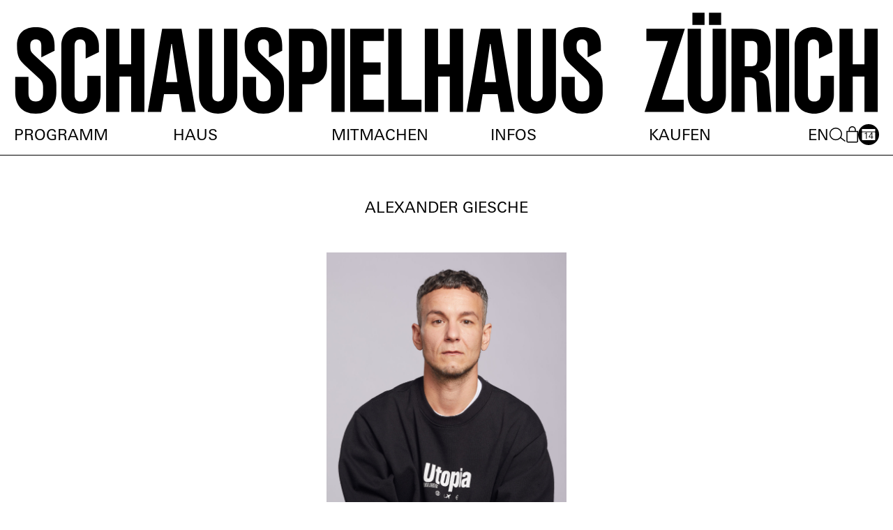

--- FILE ---
content_type: text/html; charset=utf-8
request_url: https://www.schauspielhaus.ch/de/personen/84/alexander-giesche?origin=21404
body_size: 5903
content:
<!DOCTYPE html>
<html xmlns="http://www.w3.org/1999/xhtml" xml:lang="de" lang="de">
<head>
   <meta http-equiv="Content-Type" content="text/html;charset=utf-8" />
   <meta http-equiv="X-UA-Compatible" content="IE=edge" />
   <meta name="viewport" content="width=device-width, initial-scale=1, maximum-scale=1, minimum-scale=1" />
   	<title>Alexander Giesche - Schauspielhaus Zürich</title>
	<meta name="Description" content="Alexander Giesche // Das zentrale Interesse von Alexander Giesches Arbeit liegt einerseits darin, Menschen sanft und spielerisch miteinander in Kontakt zu bringen, und andererseits Bilder zu schaffen, die wie Gedichte betrachtet werden können. Von 2012 bis 2014 war er Artist in Residence am Theater Bremen, bevor er für zwei Jahre mit dem Projekt Future Shock an die Münchner Kammerspiele unter der Intendanz von Matthias Lilienthal ging. Im Zentrum seines Interesses und seiner Arbeit steht d..." />
	<meta name="DC.DESCRIPTION" content="Alexander Giesche // Das zentrale Interesse von Alexander Giesches Arbeit liegt einerseits darin, Menschen sanft und spielerisch miteinander in Kontakt zu bringen, und andererseits Bilder zu schaffen, die wie Gedichte betrachtet werden können. Von 2012 bis 2014 war er Artist in Residence am Theater Bremen, bevor er für zwei Jahre mit dem Projekt Future Shock an die Münchner Kammerspiele unter der Intendanz von Matthias Lilienthal ging. Im Zentrum seines Interesses und seiner Arbeit steht d..." />

   <link rel="stylesheet" type="text/css" media="all" href="/styles/cbplayer.css" />
   <link rel="stylesheet" type="text/css" media="all" href="/styles/truncateit.css" />
   <link rel="stylesheet" type="text/css" media="all" href="/styles/splide-core.min.css" />
   <link rel="stylesheet" type="text/css" media="all"
      href="/styles/main.css?v=20251203112554" />
   <link rel="icon" type="image/png" href="/favicon-96x96.png" sizes="96x96" />
   <link rel="icon" type="image/svg+xml" href="/favicon.svg" />
   <link rel="shortcut icon" href="/favicon.ico" />
   <link rel="apple-touch-icon" sizes="180x180" href="/apple-touch-icon.png" />
   <link rel="manifest" href="/site.webmanifest" />
   <meta name="msapplication-TileColor" content="#da532c">
   <meta name="theme-color" content="#ffffff">
         <meta property="og:url" content="https://www.schauspielhaus.ch/de/personen/84/alexander-giesche?origin=21404" />
      <meta property="og:type" content="article" />
      <meta property="og:title" content="Alexander Giesche - Schauspielhaus Zürich" />
      <meta name="twitter:card" content="summary_large_image">
      <meta name="twitter:site" content="@shzrh">
      <meta name="twitter:title" content="Alexander Giesche - Schauspielhaus Zürich" />
            <meta property="Description" content="Alexander Giesche // Das zentrale Interesse von Alexander Giesches Arbeit liegt einerseits darin, Menschen sanft und spielerisch miteinander in Kontakt zu bringen, und andererseits Bilder zu schaffen, die wie Gedichte betrachtet werden können. Von 2012 bis 2014 war er Artist in Residence am Theater Bremen, bevor er für zwei Jahre mit dem Projekt Future Shock an die Münchner Kammerspiele unter der Intendanz von Matthias Lilienthal ging. Im Zentrum seines Interesses und seiner Arbeit steht d..." />
      <meta property="og:description" content="Alexander Giesche // Das zentrale Interesse von Alexander Giesches Arbeit liegt einerseits darin, Menschen sanft und spielerisch miteinander in Kontakt zu bringen, und andererseits Bilder zu schaffen, die wie Gedichte betrachtet werden können. Von 2012 bis 2014 war er Artist in Residence am Theater Bremen, bevor er für zwei Jahre mit dem Projekt Future Shock an die Münchner Kammerspiele unter der Intendanz von Matthias Lilienthal ging. Im Zentrum seines Interesses und seiner Arbeit steht d..." />
      <meta name="twitter:description" content="Alexander Giesche // Das zentrale Interesse von Alexander Giesches Arbeit liegt einerseits darin, Menschen sanft und spielerisch miteinander in Kontakt zu bringen, und andererseits Bilder zu schaffen, die wie Gedichte betrachtet werden können. Von 2012 bis 2014 war er Artist in Residence am Theater Bremen, bevor er für zwei Jahre mit dem Projekt Future Shock an die Münchner Kammerspiele unter der Intendanz von Matthias Lilienthal ging. Im Zentrum seines Interesses und seiner Arbeit steht d..." />
            <meta property="og:image" content="https://www.schauspielhaus.ch/images/Ensemble_Zuerich_0156_Alexander_Giesche_c_Blommers_Schumm.jpg?w=2000" />
      <meta name="twitter:image" content="https://www.schauspielhaus.ch/images/Ensemble_Zuerich_0156_Alexander_Giesche_c_Blommers_Schumm.jpg?w=2000" />
                              <meta property="og:image:width" content="1499" />
         <meta property="og:image:height" content="2000" />
         </head>
<body>

  

      
<div class="logo">
   <a href="/de/vorschau" class="logo__item">
      <img src="/elements/szh_logo.svg" alt="" />
   </a>
</div>

<header class="header">
   <div class="header-mobile">
      <div class="header-mobile__items">
         <a href="#" class="navigation-right__search js-search-toggle">
            <img src="/elements/icon_menu_search.svg" alt="" class="search-icon-search"/>
            <img src="/elements/icon_filter_remove.svg" alt="" class="search-icon-close" />
         </a>

         <a href="https://www.zurichticket.ch/shz.webshop/" class="navigation-right__shop">
            <img src="/elements/icon_menu_shop.svg" alt="" />
         </a>

         <a href="/en/personen/84/alexander-giesche?origin=21404" class="navigation-right__lang">
            EN
         </a>
      </div>

      <div class="header-mobile-button js-mobile-menu-button">
         <div class="header-mobile-button__border"></div>
         <div class="header-mobile-button__border"></div>
         <div class="header-mobile-button__border"></div>
      </div>

      <div class="header__search header__search--mobile">
         <form action="/de/suche" method="get" class="header-search-form">
            <input type="text" name="q" value="" class="header-search-form__input" placeholder="Suche" />
         </form>
      </div>
   </div>

   <div class="header__inner">
      <nav class="header__navigation" aria-label="Hauptmenü">
         <ul class="topmenu">
                           <li class="topmenu__item">
                  <div class="topmenu__item-toggle js-topmenu-toggle" role="menuitem" tabindex="0" aria-expanded="false">Programm</div>

                                    <ul class="submenu" role="menu">
                                             <li role="menuitem">
                           <a href="/de/kalender" class="submenu-item">Spielplan</a>
                        </li>
                                             <li role="menuitem">
                           <a href="/de/34593/premieren-2025-2026" class="submenu-item">Premieren</a>
                        </li>
                                             <li role="menuitem">
                           <a href="/de/30276/on-top" class="submenu-item">On Top</a>
                        </li>
                                             <li role="menuitem">
                           <a href="/de/30541/spielzeitbuch-bestellen" class="submenu-item">Spielzeitbuch 25/26</a>
                        </li>
                                             <li role="menuitem">
                           <a href="/de/archiv" class="submenu-item">Archiv</a>
                        </li>
                                       </ul>
                                 </li>
                           <li class="topmenu__item">
                  <div class="topmenu__item-toggle js-topmenu-toggle" role="menuitem" tabindex="0" aria-expanded="false">Haus</div>

                                    <ul class="submenu" role="menu">
                                             <li role="menuitem">
                           <a href="/de/ensemble" class="submenu-item">Ensemble</a>
                        </li>
                                             <li role="menuitem">
                           <a href="/de/36787/kuenstler-innen" class="submenu-item">Künstler*innen</a>
                        </li>
                                             <li role="menuitem">
                           <a href="/de/35562/mitarbeiter-innen" class="submenu-item">Mitarbeiter*innen</a>
                        </li>
                                             <li role="menuitem">
                           <a href="/de/27336/schauspielhaus" class="submenu-item">Schauspielhaus Zürich AG</a>
                        </li>
                                             <li role="menuitem">
                           <a href="/de/35985/spielstaetten" class="submenu-item">Spielstätten</a>
                        </li>
                                             <li role="menuitem">
                           <a href="/de/37274/gastronomie" class="submenu-item">Gastronomie</a>
                        </li>
                                             <li role="menuitem">
                           <a href="/de/35690/vermietung" class="submenu-item">Vermietung</a>
                        </li>
                                       </ul>
                                 </li>
                           <li class="topmenu__item">
                  <div class="topmenu__item-toggle js-topmenu-toggle" role="menuitem" tabindex="0" aria-expanded="false">Mitmachen</div>

                                    <ul class="submenu" role="menu">
                                             <li role="menuitem">
                           <a href="/de/35588/schule" class="submenu-item">Schule</a>
                        </li>
                                             <li role="menuitem">
                           <a href="/de/35589/junges-schauspielhaus" class="submenu-item">Junges Schauspielhaus</a>
                        </li>
                                             <li role="menuitem">
                           <a href="/de/35590/enterspaces" class="submenu-item">Enterspaces</a>
                        </li>
                                             <li role="menuitem">
                           <a href="/de/35591/sponsoring" class="submenu-item">Sponsoring & Engagement </a>
                        </li>
                                             <li role="menuitem">
                           <a href="/de/37090/danke" class="submenu-item">Danke!</a>
                        </li>
                                             <li role="menuitem">
                           <a href="/de/35592/gesellschaft-der-freunde" class="submenu-item">Gesellschaft der Freunde</a>
                        </li>
                                             <li role="menuitem">
                           <a href="/de/36523/statisterie-casting" class="submenu-item">Statisterie & Casting</a>
                        </li>
                                       </ul>
                                 </li>
                           <li class="topmenu__item">
                  <div class="topmenu__item-toggle js-topmenu-toggle" role="menuitem" tabindex="0" aria-expanded="false">Infos</div>

                                    <ul class="submenu" role="menu">
                                             <li role="menuitem">
                           <a href="/de/35663/ihr-besuch" class="submenu-item">Ihr Besuch</a>
                        </li>
                                             <li role="menuitem">
                           <a href="/de/35680/barrierefreiheit" class="submenu-item">Barrierefreiheit</a>
                        </li>
                                             <li role="menuitem">
                           <a href="/de/35689/verantwortung" class="submenu-item">Verantwortung</a>
                        </li>
                                             <li role="menuitem">
                           <a href="/de/1153/medien" class="submenu-item">Medien</a>
                        </li>
                                             <li role="menuitem">
                           <a href="/de/358/kontakt" class="submenu-item">Kontakt</a>
                        </li>
                                             <li role="menuitem">
                           <a href="/de/23/jobs" class="submenu-item">Jobs</a>
                        </li>
                                       </ul>
                                 </li>
                           <li class="topmenu__item">
                  <div class="topmenu__item-toggle js-topmenu-toggle" role="menuitem" tabindex="0" aria-expanded="false">Kaufen</div>

                                    <ul class="submenu" role="menu">
                                             <li role="menuitem">
                           <a href="https://www.zurichticket.ch/shz.webshop/webticket/shop" class="submenu-item">Webshop</a>
                        </li>
                                             <li role="menuitem">
                           <a href="/de/35772" class="submenu-item">Preise & Vergünstigungen</a>
                        </li>
                                             <li role="menuitem">
                           <a href="/de/abos" class="submenu-item">Abos</a>
                        </li>
                                       </ul>
                                 </li>
                        
            <li class="navigation-right">
               <a href="/en/personen/84/alexander-giesche?origin=21404" class="navigation-right__lang" tabindex="-1">
                  EN
               </a>

               <a href="#" class="navigation-right__search js-search-toggle">
                  <img src="/elements/icon_menu_search.svg" alt="" class="search-icon-search"/>
                  <img src="/elements/icon_filter_remove.svg" alt="" class="search-icon-close" />
               </a>

               <a href="https://www.zurichticket.ch/shz.webshop/" class="navigation-right__shop">
                  <img src="/elements/icon_menu_shop.svg" alt="" />
               </a>

               <div class="calendar_button calendar_button--navigation js-sidebar-calendar-open">
   <img src="/elements/icon_menu_calendar.svg" alt="" />
   <span>14</span>
</div>            </li>
         </ul>
      </nav>

      <div class="header__search">
         <form action="/de/suche" method="get" class="header-search-form">
            <input type="text" name="q" value="" class="header-search-form__input" placeholder="Suche" />
         </form>
      </div>

      <div class="header__border"></div>

      <div class="header__content">
         <div class="header__content-text">
            Wir danken unseren Partner*innen:
         </div>

                     <div class="header__content-logos">
                                 <div class="header__content__logo">
                     <a href="https://www.stadt-zuerich.ch/prd/de/index/kultur.html">
                        <img class="header__content-logo" src="/images/logo_stzh_ktr_rgb_schwarz_digital_2.svg"
                           alt="Logo Kultur Stadt Zürich">
                     </a>
                  </div>
                                 <div class="header__content__logo">
                     <a href="https://www.migros-engagement.ch/de/kulturprozent">
                        <img class="header__content-logo" src="/images/Migros_Weiss_Schwarz.svg"
                           alt="Logo Migros Kulturprozent">
                     </a>
                  </div>
                                 <div class="header__content__logo">
                     <a href="https://www.zkb.ch/de/ueber-uns/unser-engagement/kultur-szene/schauspielhaus-zuerich.html">
                        <img class="header__content-logo" src="/images/ZKB_Schwarz.svg"
                           alt="Logo Zürcher Kantonalbank">
                     </a>
                  </div>
                           </div>
               </div>
   </div>

   </header>

<div class="sidebar-calendar">
   <div class="sidebar-calendar__close js-sidebar-calendar-close"></div>
   
   <div class="sidebar-calendar__scroller">
      <div class="sidebar-calendar__months">
          
            <div class="sidebar-calendar__month js-sidebar-calendar__month sidebar-calendar__month--active" data-month="2026-01">
               Jan
            </div>
          
            <div class="sidebar-calendar__month js-sidebar-calendar__month" data-month="2026-02">
               Feb
            </div>
          
            <div class="sidebar-calendar__month js-sidebar-calendar__month" data-month="2026-03">
               Mär
            </div>
               </div>

      <div class="sidebar-calendar__items">
          
            <div class="sidebar-calendar__item sidebar-calendar__item--active" data-month="2026-01">  
               <div class="sidecalendar"><div class="sidecalendar__row sidecalendar__row--title"><div class="sidecalendar__cell">Mo</div><div class="sidecalendar__cell">Di</div><div class="sidecalendar__cell">Mi</div><div class="sidecalendar__cell">Do</div><div class="sidecalendar__cell">Fr</div><div class="sidecalendar__cell">Sa</div><div class="sidecalendar__cell">So</div></div><div class="sidecalendar__row"><div class="sidecalendar__cell"></div><div class="sidecalendar__cell"></div><div class="sidecalendar__cell"></div><div class="sidecalendar__cell sidecalendar__cell--past" data-date="2026-01-01"><div class="sidecalendar__cell-border"><span>1</span></div></div><div class="sidecalendar__cell sidecalendar__cell--past" data-date="2026-01-02"><div class="sidecalendar__cell-border"><span>2</span></div></div><div class="sidecalendar__cell sidecalendar__cell--past" data-date="2026-01-03"><div class="sidecalendar__cell-border"><span>3</span></div></div><div class="sidecalendar__cell sidecalendar__cell--past" data-date="2026-01-04"><div class="sidecalendar__cell-border"><span>4</span></div></div></div><div class="sidecalendar__row"><div class="sidecalendar__cell sidecalendar__cell--past" data-date="2026-01-05"><div class="sidecalendar__cell-border"><span>5</span></div></div><div class="sidecalendar__cell sidecalendar__cell--past" data-date="2026-01-06"><div class="sidecalendar__cell-border"><span>6</span></div></div><div class="sidecalendar__cell sidecalendar__cell--past" data-date="2026-01-07"><div class="sidecalendar__cell-border"><span>7</span></div></div><div class="sidecalendar__cell sidecalendar__cell--past" data-date="2026-01-08"><div class="sidecalendar__cell-border"><span>8</span></div></div><div class="sidecalendar__cell sidecalendar__cell--past" data-date="2026-01-09"><div class="sidecalendar__cell-border"><span>9</span></div></div><div class="sidecalendar__cell sidecalendar__cell--past" data-date="2026-01-10"><div class="sidecalendar__cell-border"><span>10</span></div></div><div class="sidecalendar__cell sidecalendar__cell--past" data-date="2026-01-11"><div class="sidecalendar__cell-border"><span>11</span></div></div></div><div class="sidecalendar__row"><div class="sidecalendar__cell sidecalendar__cell--past" data-date="2026-01-12"><div class="sidecalendar__cell-border"><span>12</span></div></div><div class="sidecalendar__cell sidecalendar__cell--past" data-date="2026-01-13"><div class="sidecalendar__cell-border"><span>13</span></div></div><div class="sidecalendar__cell sidecalendar__cell--event js-sidecalendar__cell" data-date="2026-01-14"><div class="sidecalendar__cell-border"><span>14</span></div></div><div class="sidecalendar__cell sidecalendar__cell--event js-sidecalendar__cell" data-date="2026-01-15"><div class="sidecalendar__cell-border"><span>15</span></div></div><div class="sidecalendar__cell sidecalendar__cell--event js-sidecalendar__cell" data-date="2026-01-16"><div class="sidecalendar__cell-border"><span>16</span></div></div><div class="sidecalendar__cell sidecalendar__cell--event js-sidecalendar__cell" data-date="2026-01-17"><div class="sidecalendar__cell-border"><span>17</span></div></div><div class="sidecalendar__cell sidecalendar__cell--event js-sidecalendar__cell" data-date="2026-01-18"><div class="sidecalendar__cell-border"><span>18</span></div></div></div><div class="sidecalendar__row"><div class="sidecalendar__cell sidecalendar__cell--event js-sidecalendar__cell" data-date="2026-01-19"><div class="sidecalendar__cell-border"><span>19</span></div></div><div class="sidecalendar__cell sidecalendar__cell--event js-sidecalendar__cell" data-date="2026-01-20"><div class="sidecalendar__cell-border"><span>20</span></div></div><div class="sidecalendar__cell sidecalendar__cell--event js-sidecalendar__cell" data-date="2026-01-21"><div class="sidecalendar__cell-border"><span>21</span></div></div><div class="sidecalendar__cell sidecalendar__cell--event js-sidecalendar__cell" data-date="2026-01-22"><div class="sidecalendar__cell-border"><span>22</span></div></div><div class="sidecalendar__cell sidecalendar__cell--event js-sidecalendar__cell" data-date="2026-01-23"><div class="sidecalendar__cell-border"><span>23</span></div></div><div class="sidecalendar__cell sidecalendar__cell--event js-sidecalendar__cell" data-date="2026-01-24"><div class="sidecalendar__cell-border"><span>24</span></div></div><div class="sidecalendar__cell sidecalendar__cell--event js-sidecalendar__cell" data-date="2026-01-25"><div class="sidecalendar__cell-border"><span>25</span></div></div></div><div class="sidecalendar__row"><div class="sidecalendar__cell sidecalendar__cell--event js-sidecalendar__cell" data-date="2026-01-26"><div class="sidecalendar__cell-border"><span>26</span></div></div><div class="sidecalendar__cell sidecalendar__cell--event js-sidecalendar__cell" data-date="2026-01-27"><div class="sidecalendar__cell-border"><span>27</span></div></div><div class="sidecalendar__cell sidecalendar__cell--event js-sidecalendar__cell" data-date="2026-01-28"><div class="sidecalendar__cell-border"><span>28</span></div></div><div class="sidecalendar__cell sidecalendar__cell--event js-sidecalendar__cell" data-date="2026-01-29"><div class="sidecalendar__cell-border"><span>29</span></div></div><div class="sidecalendar__cell sidecalendar__cell--event js-sidecalendar__cell" data-date="2026-01-30"><div class="sidecalendar__cell-border"><span>30</span></div></div><div class="sidecalendar__cell sidecalendar__cell--event js-sidecalendar__cell" data-date="2026-01-31"><div class="sidecalendar__cell-border"><span>31</span></div></div><div class="sidecalendar__cell"></div></div></div>
            </div>
          
            <div class="sidebar-calendar__item" data-month="2026-02">  
               <div class="sidecalendar"><div class="sidecalendar__row sidecalendar__row--title"><div class="sidecalendar__cell">Mo</div><div class="sidecalendar__cell">Di</div><div class="sidecalendar__cell">Mi</div><div class="sidecalendar__cell">Do</div><div class="sidecalendar__cell">Fr</div><div class="sidecalendar__cell">Sa</div><div class="sidecalendar__cell">So</div></div><div class="sidecalendar__row"><div class="sidecalendar__cell"></div><div class="sidecalendar__cell"></div><div class="sidecalendar__cell"></div><div class="sidecalendar__cell"></div><div class="sidecalendar__cell"></div><div class="sidecalendar__cell"></div><div class="sidecalendar__cell sidecalendar__cell--event js-sidecalendar__cell" data-date="2026-02-01"><div class="sidecalendar__cell-border"><span>1</span></div></div></div><div class="sidecalendar__row"><div class="sidecalendar__cell sidecalendar__cell--event js-sidecalendar__cell" data-date="2026-02-02"><div class="sidecalendar__cell-border"><span>2</span></div></div><div class="sidecalendar__cell sidecalendar__cell--event js-sidecalendar__cell" data-date="2026-02-03"><div class="sidecalendar__cell-border"><span>3</span></div></div><div class="sidecalendar__cell sidecalendar__cell--event js-sidecalendar__cell" data-date="2026-02-04"><div class="sidecalendar__cell-border"><span>4</span></div></div><div class="sidecalendar__cell sidecalendar__cell--event js-sidecalendar__cell" data-date="2026-02-05"><div class="sidecalendar__cell-border"><span>5</span></div></div><div class="sidecalendar__cell sidecalendar__cell--event js-sidecalendar__cell" data-date="2026-02-06"><div class="sidecalendar__cell-border"><span>6</span></div></div><div class="sidecalendar__cell sidecalendar__cell--event js-sidecalendar__cell" data-date="2026-02-07"><div class="sidecalendar__cell-border"><span>7</span></div></div><div class="sidecalendar__cell sidecalendar__cell--event js-sidecalendar__cell" data-date="2026-02-08"><div class="sidecalendar__cell-border"><span>8</span></div></div></div><div class="sidecalendar__row"><div class="sidecalendar__cell sidecalendar__cell--event js-sidecalendar__cell" data-date="2026-02-09"><div class="sidecalendar__cell-border"><span>9</span></div></div><div class="sidecalendar__cell sidecalendar__cell--event js-sidecalendar__cell" data-date="2026-02-10"><div class="sidecalendar__cell-border"><span>10</span></div></div><div class="sidecalendar__cell sidecalendar__cell--event js-sidecalendar__cell" data-date="2026-02-11"><div class="sidecalendar__cell-border"><span>11</span></div></div><div class="sidecalendar__cell sidecalendar__cell--event js-sidecalendar__cell" data-date="2026-02-12"><div class="sidecalendar__cell-border"><span>12</span></div></div><div class="sidecalendar__cell sidecalendar__cell--event js-sidecalendar__cell" data-date="2026-02-13"><div class="sidecalendar__cell-border"><span>13</span></div></div><div class="sidecalendar__cell sidecalendar__cell--event js-sidecalendar__cell" data-date="2026-02-14"><div class="sidecalendar__cell-border"><span>14</span></div></div><div class="sidecalendar__cell sidecalendar__cell--event js-sidecalendar__cell" data-date="2026-02-15"><div class="sidecalendar__cell-border"><span>15</span></div></div></div><div class="sidecalendar__row"><div class="sidecalendar__cell sidecalendar__cell--event js-sidecalendar__cell" data-date="2026-02-16"><div class="sidecalendar__cell-border"><span>16</span></div></div><div class="sidecalendar__cell sidecalendar__cell--event js-sidecalendar__cell" data-date="2026-02-17"><div class="sidecalendar__cell-border"><span>17</span></div></div><div class="sidecalendar__cell" data-date="2026-02-18"><div class="sidecalendar__cell-border"><span>18</span></div></div><div class="sidecalendar__cell sidecalendar__cell--event js-sidecalendar__cell" data-date="2026-02-19"><div class="sidecalendar__cell-border"><span>19</span></div></div><div class="sidecalendar__cell sidecalendar__cell--event js-sidecalendar__cell" data-date="2026-02-20"><div class="sidecalendar__cell-border"><span>20</span></div></div><div class="sidecalendar__cell sidecalendar__cell--event js-sidecalendar__cell" data-date="2026-02-21"><div class="sidecalendar__cell-border"><span>21</span></div></div><div class="sidecalendar__cell sidecalendar__cell--event js-sidecalendar__cell" data-date="2026-02-22"><div class="sidecalendar__cell-border"><span>22</span></div></div></div><div class="sidecalendar__row"><div class="sidecalendar__cell sidecalendar__cell--event js-sidecalendar__cell" data-date="2026-02-23"><div class="sidecalendar__cell-border"><span>23</span></div></div><div class="sidecalendar__cell sidecalendar__cell--event js-sidecalendar__cell" data-date="2026-02-24"><div class="sidecalendar__cell-border"><span>24</span></div></div><div class="sidecalendar__cell sidecalendar__cell--event js-sidecalendar__cell" data-date="2026-02-25"><div class="sidecalendar__cell-border"><span>25</span></div></div><div class="sidecalendar__cell" data-date="2026-02-26"><div class="sidecalendar__cell-border"><span>26</span></div></div><div class="sidecalendar__cell sidecalendar__cell--event js-sidecalendar__cell" data-date="2026-02-27"><div class="sidecalendar__cell-border"><span>27</span></div></div><div class="sidecalendar__cell sidecalendar__cell--event js-sidecalendar__cell" data-date="2026-02-28"><div class="sidecalendar__cell-border"><span>28</span></div></div><div class="sidecalendar__cell"></div></div></div>
            </div>
          
            <div class="sidebar-calendar__item" data-month="2026-03">  
               <div class="sidecalendar"><div class="sidecalendar__row sidecalendar__row--title"><div class="sidecalendar__cell">Mo</div><div class="sidecalendar__cell">Di</div><div class="sidecalendar__cell">Mi</div><div class="sidecalendar__cell">Do</div><div class="sidecalendar__cell">Fr</div><div class="sidecalendar__cell">Sa</div><div class="sidecalendar__cell">So</div></div><div class="sidecalendar__row"><div class="sidecalendar__cell"></div><div class="sidecalendar__cell"></div><div class="sidecalendar__cell"></div><div class="sidecalendar__cell"></div><div class="sidecalendar__cell"></div><div class="sidecalendar__cell"></div><div class="sidecalendar__cell sidecalendar__cell--event js-sidecalendar__cell" data-date="2026-03-01"><div class="sidecalendar__cell-border"><span>1</span></div></div></div><div class="sidecalendar__row"><div class="sidecalendar__cell sidecalendar__cell--event js-sidecalendar__cell" data-date="2026-03-02"><div class="sidecalendar__cell-border"><span>2</span></div></div><div class="sidecalendar__cell sidecalendar__cell--event js-sidecalendar__cell" data-date="2026-03-03"><div class="sidecalendar__cell-border"><span>3</span></div></div><div class="sidecalendar__cell sidecalendar__cell--event js-sidecalendar__cell" data-date="2026-03-04"><div class="sidecalendar__cell-border"><span>4</span></div></div><div class="sidecalendar__cell sidecalendar__cell--event js-sidecalendar__cell" data-date="2026-03-05"><div class="sidecalendar__cell-border"><span>5</span></div></div><div class="sidecalendar__cell" data-date="2026-03-06"><div class="sidecalendar__cell-border"><span>6</span></div></div><div class="sidecalendar__cell" data-date="2026-03-07"><div class="sidecalendar__cell-border"><span>7</span></div></div><div class="sidecalendar__cell" data-date="2026-03-08"><div class="sidecalendar__cell-border"><span>8</span></div></div></div><div class="sidecalendar__row"><div class="sidecalendar__cell" data-date="2026-03-09"><div class="sidecalendar__cell-border"><span>9</span></div></div><div class="sidecalendar__cell" data-date="2026-03-10"><div class="sidecalendar__cell-border"><span>10</span></div></div><div class="sidecalendar__cell" data-date="2026-03-11"><div class="sidecalendar__cell-border"><span>11</span></div></div><div class="sidecalendar__cell" data-date="2026-03-12"><div class="sidecalendar__cell-border"><span>12</span></div></div><div class="sidecalendar__cell" data-date="2026-03-13"><div class="sidecalendar__cell-border"><span>13</span></div></div><div class="sidecalendar__cell" data-date="2026-03-14"><div class="sidecalendar__cell-border"><span>14</span></div></div><div class="sidecalendar__cell" data-date="2026-03-15"><div class="sidecalendar__cell-border"><span>15</span></div></div></div><div class="sidecalendar__row"><div class="sidecalendar__cell" data-date="2026-03-16"><div class="sidecalendar__cell-border"><span>16</span></div></div><div class="sidecalendar__cell" data-date="2026-03-17"><div class="sidecalendar__cell-border"><span>17</span></div></div><div class="sidecalendar__cell" data-date="2026-03-18"><div class="sidecalendar__cell-border"><span>18</span></div></div><div class="sidecalendar__cell" data-date="2026-03-19"><div class="sidecalendar__cell-border"><span>19</span></div></div><div class="sidecalendar__cell" data-date="2026-03-20"><div class="sidecalendar__cell-border"><span>20</span></div></div><div class="sidecalendar__cell" data-date="2026-03-21"><div class="sidecalendar__cell-border"><span>21</span></div></div><div class="sidecalendar__cell" data-date="2026-03-22"><div class="sidecalendar__cell-border"><span>22</span></div></div></div><div class="sidecalendar__row"><div class="sidecalendar__cell" data-date="2026-03-23"><div class="sidecalendar__cell-border"><span>23</span></div></div><div class="sidecalendar__cell" data-date="2026-03-24"><div class="sidecalendar__cell-border"><span>24</span></div></div><div class="sidecalendar__cell" data-date="2026-03-25"><div class="sidecalendar__cell-border"><span>25</span></div></div><div class="sidecalendar__cell" data-date="2026-03-26"><div class="sidecalendar__cell-border"><span>26</span></div></div><div class="sidecalendar__cell" data-date="2026-03-27"><div class="sidecalendar__cell-border"><span>27</span></div></div><div class="sidecalendar__cell" data-date="2026-03-28"><div class="sidecalendar__cell-border"><span>28</span></div></div><div class="sidecalendar__cell sidecalendar__cell--event js-sidecalendar__cell" data-date="2026-03-29"><div class="sidecalendar__cell-border"><span>29</span></div></div></div><div class="sidecalendar__row"><div class="sidecalendar__cell" data-date="2026-03-30"><div class="sidecalendar__cell-border"><span>30</span></div></div><div class="sidecalendar__cell" data-date="2026-03-31"><div class="sidecalendar__cell-border"><span>31</span></div></div><div class="sidecalendar__cell"></div><div class="sidecalendar__cell"></div><div class="sidecalendar__cell"></div><div class="sidecalendar__cell"></div><div class="sidecalendar__cell"></div></div></div>
            </div>
               </div>

      <div class="sidebar-calendar__events"></div>
   </div>
</div>

   <main class="main">
      <article class="article">
         <h1 class="article__title">
            Alexander Giesche
         </h1>

         <div class="article-content">

                           
         <figure class="block block--image block--maxwidth-3">
      <div class="block-image scroll-animate" style="padding-bottom: 133.344%">
         <img class="js-lazyload lazyload-image" data-src="/images/Ensemble_Zuerich_0156_Alexander_Giesche_c_Blommers_Schumm.jpg?w=1600" data-srcset="/images/Ensemble_Zuerich_0156_Alexander_Giesche_c_Blommers_Schumm.jpg?w=640 640w,/images/Ensemble_Zuerich_0156_Alexander_Giesche_c_Blommers_Schumm.jpg?w=1024 1024w,/images/Ensemble_Zuerich_0156_Alexander_Giesche_c_Blommers_Schumm.jpg?w=1400 1400w,/images/Ensemble_Zuerich_0156_Alexander_Giesche_c_Blommers_Schumm.jpg?w=1600 1600w,/images/Ensemble_Zuerich_0156_Alexander_Giesche_c_Blommers_Schumm.jpg?w=1920 1920w" data-sizes="auto" alt="" src="">
      </div>

         </figure>
            
            
            <div class="article-content__text formattext">
               <p>Das zentrale Interesse von Alexander Giesches Arbeit liegt einerseits darin, Menschen sanft und spielerisch miteinander in Kontakt zu bringen, und andererseits Bilder zu schaffen, die wie Gedichte betrachtet werden können. Von 2012 bis 2014 war er Artist in Residence am Theater Bremen, bevor er für zwei Jahre mit dem Projekt <em>Future Shock</em> an die Münchner Kammerspiele unter der Intendanz von Matthias Lilienthal ging. Im Zentrum seines Interesses und seiner Arbeit steht die Beschäftigung mit Digitalität und modernen Technologien und wie der Mensch sich zu ihnen ins Verhältnis setzen kann. Wenn Giesche in einem Theaterraum arbeitet, geht es ihm nicht so sehr darum, Handlung in einem herkömmlichen Sinne zu erzählen. Oft schafft er eher Landschaften und Atmosphären, poetische Situationen, die die Zuschauenden in einen anderen Rhythmus versetzen, und Bildwelten, die alltäglichste Dinge anders, seltsam, schön erscheinen lassen. Neben Aufführungsformaten im engeren Sinne beschäftigt Giesche sich mit dem Konzept von Gastgeberschaft, zuletzt im Rahmen der Reihe Immersion von den Berliner Festspielen. Er erfindet Situationen, bei denen die Grenze zwischen Spieler*innen und Zuschauenden aufgehoben ist und die einfache Tatsache, an einem bestimmten Moment gemeinsam in einem Raum zu sein, selbst zum Kunstereignis wird.</p>

<p>&nbsp;</p>

<p>*1982 in München</p>

<p>WICHTIGE ARBEITEN: Record of time, Der perfekte Mensch, Black or white, Mein Angsfreier Raum, 8 1/2 Millionen, World Of Reason, White Out – Begegnungen am Ende der Welt</p>

<p>WICHTIGE EINLADUNGEN: Berliner Theatertreffen (2020), Schweizer Theatertreffen (2018 &amp; 2020), Theater der Welt Mannheim, Spielart München, Festival d’Automne Paris, Theaterformen Braunschweig, Berliner Festspiele (Immersion)</p>

<p>AUSZEICHNUNGEN: 3sat-Preis: 57. Berliner Theatertreffen, Nestroy-Preis:&nbsp;beste deutschsprachige Aufführung, Schweizer Theaterproduktion 2020: <em>Der Mensch erscheint im Holozän</em></p>

<p>2019/20 IN ZÜRICH: <a href="https://neu.schauspielhaus.ch/de/spielplan/403">Das Internet</a>, <a href="https://neu.schauspielhaus.ch/de/spielplan/742">Der Mensch erscheint im Holozän</a></p>

<p>2020/21 IN ZÜRICH: <a href="https://www.schauspielhaus.ch/de/kalender/18593/afterhour">AFTERHOUR</a></p>

<p>2021/22 IN ZÜRICH: <a href="https://www.schauspielhaus.ch/de/kalender/21404/momo">Momo</a></p>

<p>2023/24 IN ZÜRICH: <a href="https://www.schauspielhaus.ch/de/kalender/27046/moise-und-die-welt-der-vernunft">Moise und die Welt der Vernunft </a></p>


                           </div>

                     </div>

         <div class="newsletter-button-wrap">
   <a href="/de/newsletter" class="preview-button">Newsletter Abonnieren</a>
</div>   

      </article>
   </main>

   <div class="calendar_button calendar_button--mobile js-sidebar-calendar-open">
   <img src="/elements/icon_menu_calendar.svg" alt="" />
   <span>14</span>
</div>
<footer class="footer">
   <div class="footer__columns">
      <div class="footer__column">
                     <p><a href="/de/384/impressum">Impressum</a><br />
<a href="/de/356/datenschutzbestimmungen">Datenschutz</a><br />
<a href="/de/31633/allgemeine-geschaeftsbedingungen">AGB</a><br />
<a href="/de/358/kontakt">Kontakt</a><br />
<a href="/de/23/jobs">Jobs</a></p>

<p>Schauspielhaus Zürich AG<br />
Zeltweg 5, 8032 Zürich</p>

<p>Theaterkasse<br />
+41 44 258 77 77<br />
<a href="mailto:theaterkasse@schauspielhaus.ch">theaterkasse@schauspielhaus.ch</a><br />
<br />
Mo–Fr: 11.30–18.00<br />
Sa: 14.00–18.00</p>

               </div>

      <div class="footer__column">
         <p>Folgen Sie uns:</p>

         <p>
            <a href="https://www.instagram.com/schauspielhaus.ch/">INSTAGRAM</a><br>
            <a href="https://soundcloud.com/schauspielhaus-zuerich">Soundcloud</a><br>
            <a href="https://x.com/Zschauspielhaus">X</a><br>
            <a href="https://www.facebook.com/schauspielhaus.ch">FACEBOOK</a><br>
            <a href="https://www.linkedin.com/company/693523/admin/dashboard/">LINKEDIN</a><br>
            <a href="https://www.tiktok.com/@schauspielhaus.ch">TIKTOK</a><br>
         </p>
         
         <div class="footer__supporters">
            <div class="footer__supporter">
               <a href="https://www.theaterschweiz.ch">
                  <img class="footer__supporter-logo" src="/elements/leben_ist_theater.png" alt="Logo Kultur Stadt Zürich">
               </a>
            </div>

                           <div class="footer__supporter-text">
                  Wir danken unseren Partner*innen:
               </div>
               

                                             <div class="footer__supporter">
                     <a href="https://www.stadt-zuerich.ch/prd/de/index/kultur.html">
                        <img class="footer__supporter-logo" src="/images/logo_stzh_ktr_rgb_weiss_digital_2.svg" alt="Logo Kultur Stadt Zürich">
                     </a>
                  </div>
                                 <div class="footer__supporter">
                     <a href="https://www.migros-engagement.ch/de/kulturprozent">
                        <img class="footer__supporter-logo" src="/images/Migros_Weiss.svg" alt="Logo Migros Kulturprozent">
                     </a>
                  </div>
                                 <div class="footer__supporter">
                     <a href="https://www.zkb.ch/de/ueber-uns/unser-engagement/kultur-szene/schauspielhaus-zuerich.html">
                        <img class="footer__supporter-logo" src="/images/ZKB.svg" alt="Logo Zürcher Kantonalbank">
                     </a>
                  </div>
                                       
         </div>

      </div>
   </div>
</footer>


   <script>
      window.lazySizesConfig = {
         lazyClass: 'js-lazyload',
         minSize: 800,
      };
   </script>
   <script src="/scripts/lazysizes.min.js?v=1"></script>
   <script src="/scripts/jquery-3.7.1.min.js"></script>
   <script src="/scripts/fastclick.js"></script>
   <script src="/scripts/marquee.js"></script>
   <script src="/scripts/gsap.min.js"></script>
   <script src="/scripts/ScrollTrigger.min.js"></script>
   <script src="/scripts/jquery.form.min.js"></script>
   <script src="/scripts/jquery.hoverIntent.min.js"></script>
   <script src="/scripts/dropzone.js"></script>
   <script src="/scripts/hls.min.js"></script>
   <script src="/scripts/cbplayer.js"></script>
   <script src="/scripts/flickity.pkgd.min.js"></script>
   <script src="/scripts/flickity-fade.js"></script>
   <script src="/scripts/truncateit.js"></script>
   <script src="/scripts/splide.min.js"></script>
   <script src="/scripts/three.min.js"></script>
   <script src="/scripts/panolens.min.js"></script>
   <script src="/scripts/jquery.customSelect.min.js"></script>
   <script src="/scripts/main.js?v=20251210102514"></script>
   <script src="https://hcaptcha.com/1/api.js?hl=de&amp;recaptchacompat=off" async defer></script>

   <script>
      var _paq = window._paq = window._paq || [];
      _paq.push(['trackPageView']);
      _paq.push(['enableLinkTracking']);
      (function() {
      var u="//stats.schauspielhaus.ch/";
      _paq.push(['setTrackerUrl', u+'matomo.php']);
      _paq.push(['setSiteId', '2']);
      var d=document, g=d.createElement('script'), s=d.getElementsByTagName('script')[0];
      g.async=true; g.src=u+'matomo.js'; s.parentNode.insertBefore(g,s);
      })();
   </script>
</body>
</html>

--- FILE ---
content_type: text/html; charset=utf-8
request_url: https://www.schauspielhaus.ch/de/sidebar_dates/2026-01-14
body_size: 399
content:
<div class="sidebar-calendar-event">
   <div class="sidebar-calendar-event__left">
      <div class="sidebar-calendar-event__date">
                     <span>MI
               14.1</span>
                  <br>
                     <span aria-label="20:00">
               <span aria-hidden="true">20.00</span>
            </span>
               </div>

      <div class="sidebar-calendar-event__title">
         HEKABE
      </div>

      <div class="sidebar-calendar-event__attributes">
                  <span class="calendar-item-attribute">Einführung 19.30 Uhr</span>
   
   
      </div>

      <div class="sidebar-calendar-event__link">
         <a href="/de/kalender/34916/hekabe">
            zum Stück
         </a>
      </div>
   </div>
   
   <div class="sidebar-calendar-event__right">
               <div class="sidebar-calendar-event__stage">
            PFAUEN
         </div>
      
      

   <div class="activity-ticket-wrap">
      <a class="activity-ticket__button" href="https://www.zurichticket.ch/shz.webshop/webticket/shop?event=12122&amp;language=de">Tickets</a>
   </div>
   </div>
</div>


--- FILE ---
content_type: image/svg+xml
request_url: https://www.schauspielhaus.ch/images/ZKB_Schwarz.svg
body_size: 8302
content:
<svg width="267" height="64" viewBox="0 0 267 64" fill="none" xmlns="http://www.w3.org/2000/svg">
<g clip-path="url(#clip0_206_237)">
<path fill-rule="evenodd" clip-rule="evenodd" d="M0.0533905 62.6856V-0.33374H62.2771V62.6856H0.0533905ZM2.50314 60.0091H59.5823V2.34276H2.50314V60.0091ZM55.4178 7.69575L41.2092 31.2976L55.4178 54.8994H31.9001L17.6916 31.2976L31.9001 7.69575H55.4178Z" fill="#000000"/>
<path fill-rule="evenodd" clip-rule="evenodd" d="M80.4052 26.188L90.9391 10.3723H80.6502V7.6958H94.3688V10.3723L83.8349 26.188H94.6137V28.8645H80.4052V26.188Z" fill="#000000"/>
<path fill-rule="evenodd" clip-rule="evenodd" d="M111.027 28.8644H108.332V26.4312C107.597 28.1344 105.393 29.1077 103.433 29.1077C99.5133 29.1077 97.7985 26.6745 97.7985 22.5381V13.5354H100.493V21.5649C100.493 25.2146 101.228 26.9179 103.678 26.9179C106.863 26.9179 108.332 24.2414 108.332 20.5916V13.5354H111.027V28.8644ZM100.493 11.3455H103.188V8.18237H100.493V11.3455ZM105.393 11.3455H108.087V8.18237H105.393V11.3455Z" fill="#000000"/>
<path fill-rule="evenodd" clip-rule="evenodd" d="M115.192 13.5354H117.886V15.9686C118.621 14.2654 120.336 13.2921 121.806 13.2921C122.541 13.2921 123.031 13.2921 123.766 13.5354V15.9686C123.276 15.7253 122.786 15.7253 122.296 15.7253C119.846 15.7253 118.131 18.1585 118.131 22.0516V28.8645H115.192V13.5354Z" fill="#000000"/>
<path fill-rule="evenodd" clip-rule="evenodd" d="M135.77 16.2119C134.79 15.7252 133.565 15.4819 132.83 15.4819C129.645 15.4819 127.93 18.4017 127.93 21.0782C127.93 23.7547 129.4 26.6745 133.075 26.6745C134.055 26.6745 135.28 26.4312 136.015 25.7013L136.26 28.1345C135.035 28.6211 133.81 28.8644 132.83 28.8644C128.175 28.8644 124.991 25.2146 124.991 20.8349C124.991 16.2119 128.175 12.8054 132.83 12.8054C134.055 12.8054 135.525 13.0487 136.26 13.2921L135.77 16.2119Z" fill="#000000"/>
<path fill-rule="evenodd" clip-rule="evenodd" d="M138.954 6.47913H141.649V15.7252C142.629 14.022 144.344 13.292 146.549 13.292C150.468 13.292 152.183 15.7252 152.183 19.8616V28.8644H149.488V21.0782C149.488 17.4284 148.753 15.7252 146.304 15.7252C143.119 15.7252 141.649 18.4017 141.649 22.0515V28.8644H138.954V6.47913Z" fill="#000000"/>
<path fill-rule="evenodd" clip-rule="evenodd" d="M168.106 28.1344C167.126 28.6211 165.902 29.1077 163.207 29.1077C157.817 29.1077 155.368 25.7012 155.368 20.8349C155.368 16.2118 158.307 13.0487 162.472 13.0487C167.616 13.0487 169.086 16.6985 169.086 21.5648H158.307C158.307 24.4846 160.757 26.6745 163.207 26.6745C165.167 26.6745 167.126 25.7012 167.861 25.2146V28.1344H168.106ZM166.392 19.8616C166.392 17.4284 164.922 15.7252 162.717 15.7252C160.022 15.7252 158.797 17.9151 158.552 19.8616H166.392Z" fill="#000000"/>
<path fill-rule="evenodd" clip-rule="evenodd" d="M172.516 13.5354H175.211V15.9686C175.946 14.2654 177.66 13.2921 179.13 13.2921C179.865 13.2921 180.355 13.2921 181.09 13.5354V15.9686C180.6 15.7253 180.11 15.7253 179.62 15.7253C177.17 15.7253 175.456 18.1585 175.456 22.0516V28.8645H172.761V13.5354H172.516Z" fill="#000000"/>
<path fill-rule="evenodd" clip-rule="evenodd" d="M80.4052 33.9741H83.3449V43.4635L92.164 33.9741H96.0836L86.2846 43.9502L96.8186 55.1428H92.409L83.3449 44.9234V55.1428H80.4052V33.9741Z" fill="#000000"/>
<path fill-rule="evenodd" clip-rule="evenodd" d="M100.248 41.0303C101.718 40.3004 103.188 39.5704 105.148 39.5704C109.557 39.5704 111.272 41.7603 111.272 45.8967V52.223C111.272 53.9262 111.272 54.8995 111.272 55.1428H108.577V53.1962C107.842 54.1695 106.373 55.6294 103.923 55.6294C100.738 55.6294 98.2884 54.1695 98.2884 50.7631C98.2884 46.87 102.453 45.6534 105.393 45.6534C106.373 45.6534 107.352 45.6534 108.332 45.6534C108.332 42.9769 107.352 41.517 104.658 41.517C103.188 41.517 101.473 42.0036 100.248 42.9769V41.0303ZM108.577 47.8432C108.087 47.8432 107.352 47.8432 106.863 47.8432C105.393 47.8432 101.718 48.0866 101.718 50.7631C101.718 52.4663 103.188 53.1962 104.658 53.1962C107.352 53.1962 108.822 51.493 108.822 49.0598V47.8432H108.577Z" fill="#000000"/>
<path fill-rule="evenodd" clip-rule="evenodd" d="M115.437 39.8137H118.131V42.2468C118.866 40.5436 121.071 39.327 123.031 39.327C126.95 39.327 128.665 41.7602 128.665 45.8966V55.1427H125.971V47.1132C125.971 43.4634 125.236 41.7602 122.786 41.5169C119.601 41.5169 118.131 44.1934 118.131 47.8432V54.8994H115.437V39.8137Z" fill="#000000"/>
<path fill-rule="evenodd" clip-rule="evenodd" d="M140.914 42.2468H136.994V50.763C136.994 52.4662 137.974 53.4395 139.444 53.4395C140.424 53.4395 140.914 53.1961 141.404 52.9528V55.386C140.669 55.6293 139.934 55.8726 138.954 55.8726C136.015 55.8726 134.3 54.4127 134.3 51.4929V42.4901H130.87V40.3003H134.3V36.6505L136.994 35.6772V40.057H140.914V42.2468Z" fill="#000000"/>
<path fill-rule="evenodd" clip-rule="evenodd" d="M150.468 39.5704C155.123 39.5704 158.062 42.9769 158.062 47.5999C158.062 51.9797 154.878 55.6294 150.468 55.6294C145.814 55.6294 142.629 51.9797 142.629 47.5999C142.874 42.9769 145.814 39.5704 150.468 39.5704ZM150.468 53.4396C153.653 53.4396 155.123 50.5198 155.123 47.5999C155.123 44.6801 153.408 41.7603 150.468 41.7603C147.528 41.7603 145.814 44.6801 145.814 47.5999C145.814 50.2764 147.283 53.4396 150.468 53.4396Z" fill="#000000"/>
<path fill-rule="evenodd" clip-rule="evenodd" d="M161.247 39.8137H163.942V42.2468C164.677 40.5436 166.881 39.327 168.841 39.327C172.761 39.327 174.476 41.7602 174.476 45.8966V55.1427H171.781V47.1132C171.781 43.4634 171.046 41.7602 168.596 41.5169C165.412 41.5169 163.942 44.1934 163.942 47.8432V54.8994H161.247V39.8137Z" fill="#000000"/>
<path fill-rule="evenodd" clip-rule="evenodd" d="M179.62 41.0303C181.09 40.3004 182.56 39.5704 184.52 39.5704C188.929 39.5704 190.644 41.7603 190.644 45.8967V52.223C190.644 53.9262 190.644 54.8995 190.644 55.1428H187.949V53.1962C187.214 54.1695 185.744 55.6294 183.295 55.6294C180.11 55.6294 177.66 54.1695 177.66 50.7631C177.66 46.87 181.825 45.6534 184.765 45.6534C185.744 45.6534 186.724 45.6534 187.704 45.6534C187.704 42.9769 186.724 41.517 184.03 41.517C182.56 41.517 180.845 42.0036 179.62 42.9769V41.0303ZM187.704 47.8432C187.214 47.8432 186.479 47.8432 185.989 47.8432C184.52 47.8432 180.845 48.0866 180.845 50.7631C180.845 52.4663 182.315 53.1962 183.785 53.1962C186.479 53.1962 187.949 51.493 187.949 49.0598V47.8432H187.704Z" fill="#000000"/>
<path fill-rule="evenodd" clip-rule="evenodd" d="M194.809 54.6561H197.993V32.2709H194.809V54.6561Z" fill="#000000"/>
<path fill-rule="evenodd" clip-rule="evenodd" d="M201.913 32.2709H204.608V41.517C205.588 40.0571 207.057 39.0838 209.752 39.0838C214.162 39.0838 216.366 42.7335 216.366 46.87C216.366 51.0064 214.407 55.1428 209.752 55.1428C207.057 55.1428 205.343 53.6829 204.608 52.7096V54.8994H201.913V32.2709ZM209.262 41.517C206.322 41.517 204.853 44.4368 204.853 47.3566C204.853 49.7898 206.077 52.9529 209.262 52.9529C212.202 52.9529 213.427 49.5464 213.427 47.1133C213.427 44.4368 212.202 41.517 209.262 41.517Z" fill="#000000"/>
<path fill-rule="evenodd" clip-rule="evenodd" d="M220.286 40.5436C221.756 39.8137 223.471 39.0837 225.185 39.0837C229.595 39.0837 231.31 41.2736 231.31 45.41V51.7363C231.31 53.4395 231.31 54.1694 231.31 54.6561H228.615V52.7095C227.88 53.6828 226.41 55.1427 223.961 55.1427C220.776 55.1427 218.326 53.6828 218.326 50.2764C218.326 46.3833 222.491 45.1667 225.43 45.1667C226.41 45.1667 227.39 45.1667 228.37 45.1667C228.37 42.4902 227.39 41.2736 224.696 41.2736C223.226 41.2736 221.511 41.7602 220.286 42.7335V40.5436ZM228.615 47.5999C228.125 47.5999 227.39 47.5999 226.9 47.5999C225.43 47.5999 221.511 47.8432 221.511 50.5197C221.511 52.2229 222.981 52.9529 224.451 52.9529C227.145 52.9529 228.615 51.2496 228.615 49.0598V47.5999Z" fill="#000000"/>
<path fill-rule="evenodd" clip-rule="evenodd" d="M235.474 39.5703H238.169V42.0035C238.904 40.3003 241.109 39.327 243.069 39.327C246.988 39.327 248.703 41.7602 248.703 45.8966V54.8994H246.008V47.1132C246.008 43.4634 245.273 41.7602 242.824 41.7602C239.639 41.7602 238.169 44.4367 238.169 48.0865V55.1427H235.474V39.5703Z" fill="#000000"/>
<path fill-rule="evenodd" clip-rule="evenodd" d="M252.868 32.2709V54.6561H255.807V46.87L262.422 54.6561H266.586L258.502 46.14L265.606 39.5704H261.932L255.807 45.6534V32.2709H252.868Z" fill="#000000"/>
</g>
<defs>
<clipPath id="clip0_206_237">
<rect width="267" height="64" fill="white"/>
</clipPath>
</defs>
</svg>


--- FILE ---
content_type: application/javascript
request_url: https://www.schauspielhaus.ch/scripts/cbplayer.js
body_size: 19445
content:
/*!
 * jQuery CBplayer 1.9.0
 * 2024-02-05
 * Copyright Christin Bombelka
 * https://github.com/ChristinBombelka/cbplayer
 */

; (function ($, window, document, undefined) {
	var pluginName = 'cbplayer',
		playerVersion = '1.9.0',
		hls,
		watchProgress,
		watchFullscreen,
		watchControlHide,
		urls = {
			vimeo: {
				event: 'https://vimeo.com/event/{0}/embed/{1}',
				iframe: 'https://player.vimeo.com/video/{0}?{1}',
				sdk: 'https://player.vimeo.com/api/player.js',
			},
			youtube: {
				sdk: 'https://www.youtube.com/iframe_api',
			},
		},
		youtubeInit = false,
		vimeoInit = false;

	let defaults = {
		tpl: 'default',
		/*
			use custom player template
			settings: default, false, array[]
			example:
			[
				{name: 'play'},
				{name: 'time', value: ['current']},
				{name: 'progress'},
				{name: 'time', value: ['duration']},
				{name: 'mute'},
				{name: 'subtitle'},
				{name: 'fullscreen'}
			]
		*/
		controlBar: true,
		/* enable/disable complete controls */
		controlLoadButton: true,
		/* controll show loading animation button*/
		controlTime: true,
		/* enable/disable  current/duration time */
		controlTimeBackwards: false,
		/* show remaining time */
		controlProgress: true,
		/* enable/disable progress bar */
		controlTooltip: true,
		/* enable/disable tooltip on progress bar */
		controlFullscreen: true,
		/* enable/disable fullscreen button */
		controlVolume: true,
		/* enable/disable volume bar */
		overlayButton: true,
		/* enable/disable overlay play button*/
		overlaySpinner: true,
		/* enable/disable overlay spinner*/
		controlHide: true,
		/* hide controls on leave container or mousemove stop longer as 'controlHideTimeout' */
		controlHideTimeout: 3000,
		/* timeout to hide control on mousemove */
		consentMessage: "To view the video, please accept the consent",
		backtracking: true,
		/* disable duratuon/progressbar */
		hlsStopLoad: false,
		/* stop buffering hls stream on video stop*/
		volume: 100,
		/* set volume */
		volumeOrientation: 'vertical',
		/* set volumeslider orientation - vertival/horizontal */
		contextInfo: false,
		/* set context info - debug mode */
		backgroundMode: false,
		/* video autostart/loop/muted - never stop on start other videos */
		autoplay: false,
		/* video autoplay */
		muted: false,
		/* video muted*/
		loop: false,
		/* video loop*/
		youtube: {
			noCookie: true,
			showinfo: 0, // Hide Video Info
			controls: 0, // Disable YouTube controls
			disablekb: 1, // Disable key navigation
			playsinline: 1, // IOS play video inline
			rel: 0, // Related videos
		},
		vimeo: {
			referrerPolicy: null, // https://developer.mozilla.org/en-US/docs/Web/API/HTMLIFrameElement/referrerPolicy
			fitIframe: true,
		},
		labels: {
			play: 'Play',
			pause: 'Pause',
			slider: 'Slider',
			sliderOf: 'of',
			hours: 'Hours',
			minutes: 'Minutes',
			seconds: 'Seconds',
			mute: 'Mute',
			unmute: 'Unmute',
			volume: 'Volume',
			subtitles: 'Subtitles',
			fullscreenOn: 'Fullscreen on',
			fullscreenOff: 'Fullscreen off'
		},
		/* config youtube */
		disableClick: false,
		/* disable click events on media */
		mediaIsInit: false,
		/* callback media container create */
		mediaIsReady: false,
		/* callback media is ready to play*/
		mediaMetaIsLoaded: false,
		/* wait for media meta data */
		mediaIsPlay: false,
		/* callback media start play */
		mediaIsPause: false,
		/* callback media stop */
		mediaIsEnd: false,
		/* callback media end play */
		mediaChangeVolume: false,
		/* callback change volume */
		mediaTimeupdate: false,
		/* callback time update */
		mediaControlsChange: false,
		/* callback controls hide/show */
		initSource: $,
		getConsent: $,
		consentChanged: $,
		mediaPauseAll: $,
		mediaPause: $,
		mediaPlay: $,
		mediaRestart: $,
		mediaSetVolume: $,
		mediaSetTime: $
	}

	function isTouchDevice() {
		return 'ontouchstart' in window || navigator.maxTouchPoints > 1;
	}

	function timeRangesToString(r) {
		var log = [];
		for (var i = 0; i < r.length; i++) {
			log.push(Math.round(r.start(i)) + "," + Math.round(r.end(i)));
		}
		return log;
	}

	function videoBuffer(container) {
		var player = container.find('.cb-player-media-source')[0];
		var buffer = player.buffered;

		if (buffer) {
			var pos = player.currentTime, bufferLen;
			for (var i = 0, bufferLen = 0; i < buffer.length; i++) {
				var start = buffer.start(i) / player.duration;
				var end = buffer.end(i) / player.duration;
				if (pos >= buffer.start(i) && pos < buffer.end(i)) {
					bufferLen = buffer.end(i) - pos;
				}
			}

			container.data({
				'buffer': bufferLen,
			});
		}

		if (!container.data('duration')) {
			var timeRanges = timeRangesToString(player.played),
				duration = 0;

			if (timeRanges.length) {
				var t = timeRanges[0];
				duration = t.split(',')[0];

				if (duration == 0) {
					duration = player.duration;
				}
			}

			container.data({
				'duration': Math.round(duration),
			});
		}

		var timeRanges = timeRangesToString(player.seekable),
			currentDuration = 0;

		if (timeRanges.length) {
			var t = timeRanges[0];
			currentDuration = t.split(',')[1];
		}

		container.data({
			'currentDuration': currentDuration,
		});
	}

	function displayError(container, message, type = 'error') {
		if (!container.find('.cb-player-error').length) {
			$('<div class="cb-player-error"><div class="cb-player-error-message"></div></div>').appendTo(container);
		}

		container.find('.cb-player-error-message').html(message);
		container.addClass('cb-player--' + type);
		container.removeClass('cb-player--media-loaded');
	}

	function fileExist(src, done) {
		return new Promise(function (resolve, reject) {
			let xhr = new XMLHttpRequest();

			xhr.open('HEAD', src, true);
			xhr.onload = function () {
				if (xhr.status >= 200 && xhr.status < 300) {
					resolve(xhr.response)
				} else {
					reject({
						status: xhr.status
					})
				}
			}
			xhr.onerror = function () {
				reject({
					status: xhr.status
				})
			}

			xhr.send()
		})
	}

	function getSource(media) {
		if (media.attr('src')) {
			mediaSrcEl = media;
			mediaSrc = mediaSrcEl.attr('src');
		} else if (media.data('src')) {
			mediaSrcEl = media;
			mediaSrc = mediaSrcEl.data('src');
		} else if (media.find("source").attr('src')) {
			mediaSrcEl = media.find("source");
			mediaSrc = mediaSrcEl.attr('src');
		} else if (media.find("source").data('src')) {
			mediaSrcEl = media.find("source");
			mediaSrc = media.find("source").data('src');
		} else if (media.parent().data('src')) {
			mediaSrcEl = media.parent();
			mediaSrc = media.parent().data('src');
		} else {
			return false;
		}

		return {
			mediaSrcEl,
			mediaSrc
		}
	}

	function getPlayerSrc(container, autostart) {
		if (container.hasClass('cb-player--media-loaded') || container.hasClass('cb-player--media-ready')) {
			return;
		}

		if (typeof autostart === 'undefined' || autostart === null) {
			var autostart = true;
		}

		if (!container.data('backtracking')) {
			container.addClass("cb-player-progressbar-off");
		}

		let settings = container.data('settings')
		let media = container.find('.cb-player-media-source')

		let source = getSource(media);
		if (!source) {
			return;
		}

		if (source.mediaSrc.toLowerCase().match(/(.m3u8)/) && typeof Hls === 'undefined') {
			displayError(container, 'hls.js ist not found');
			return;
		}

		let provider = getProvider(source.mediaSrc);

		if (source.mediaSrc.toLowerCase().match(/(.m3u8)/) && Hls.isSupported()) {
			var config = {
				startPosition: -1,
				capLevelToPlayerSize: false,
				debug: false,
				defaultAudioCodec: undefined,
				initialLiveManifestSize: 1,
				maxBufferLength: 30,
				maxMaxBufferLength: 600,
				maxBufferSize: 60 * 1000 * 1000,
				maxBufferHole: 0.5,
				lowBufferWatchdogPeriod: 0.5,
				highBufferWatchdogPeriod: 3,
				nudgeOffset: 0.1,
				nudgeMaxRetry: 3,
				maxFragLookUpTolerance: 0.2,
				liveSyncDurationCount: 3,
				enableWorker: true,
				enableSoftwareAES: true,
				manifestLoadingTimeOut: 10000,
				manifestLoadingMaxRetry: 1,
				manifestLoadingRetryDelay: 500,
				manifestLoadingMaxRetryTimeout: 64000,
				startLevel: undefined,
				levelLoadingTimeOut: 10000,
				levelLoadingMaxRetry: 4,
				levelLoadingRetryDelay: 500,
				levelLoadingMaxRetryTimeout: 64000,
				fragLoadingTimeOut: 20000,
				fragLoadingMaxRetry: 6,
				fragLoadingRetryDelay: 500,
				fragLoadingMaxRetryTimeout: 64000,
				startFragPrefetch: false,
				appendErrorMaxRetry: 3,
				enableWebVTT: true,
				enableCEA708Captions: true,
				stretchShortVideoTrack: false,
				maxAudioFramesDrift: 1,
				forceKeyFrameOnDiscontinuity: true,
				abrEwmaFastLive: 5.0,
				abrEwmaSlowLive: 9.0,
				abrEwmaFastVoD: 4.0,
				abrEwmaSlowVoD: 15.0,
				abrEwmaDefaultEstimate: 500000,
				abrBandWidthFactor: 0.95,
				abrBandWidthUpFactor: 0.7,
				minAutoBitrate: 0
			}

			hls = new Hls(config)
			hls.attachMedia(media[0])
			hls.loadSource(source.mediaSrc)

			container.addClass('cb-player--media-ready')
			container.removeClass('cb-player--control-force-visibile')

			hls.on(Hls.Events.ERROR, function (event, data) {
				if (container.hasClass('cb-player--media-playing')) {
					return;
				}

				switch (data.details) {
					case Hls.ErrorDetails.MANIFEST_LOAD_ERROR:
						try {
							displayError(container, 'cannot Load Manifest' + data.context.url);
							if (data.response.code === 0) {
								displayError(container, "this might be a CORS issue, consider installing <a href=\"https://chrome.google.com/webstore/detail/allow-control-allow-origi/nlfbmbojpeacfghkpbjhddihlkkiljbi\">Allow-Control-Allow-Origin</a> Chrome Extension");
							}
						} catch (err) {
							displayError(container, 'cannot Load' + data.context.url);
						}
						break;
					case Hls.ErrorDetails.MANIFEST_LOAD_TIMEOUT:
						displayError(container, 'timeout while loading manifest');
						break;
					case Hls.ErrorDetails.MANIFEST_PARSING_ERROR:
						displayError(container, 'error while parsing manifest:' + data.reason);
						break;
					case Hls.ErrorDetails.LEVEL_LOAD_TIMEOUT:
						displayError(container, 'timeout while loading level playlist');
						break;
					case Hls.ErrorDetails.FRAG_LOAD_ERROR:
						displayError(container, 'error while loading fragment');
						break;
					case Hls.ErrorDetails.FRAG_LOAD_TIMEOUT:
						displayError(container, 'timeout while loading fragment');
						break;
					case Hls.ErrorDetails.BUFFER_APPEND_ERROR:
						displayError(container, 'Buffer Append Error');
						break;
					default:
						break;
				}

				if (data.fatal) {
					displayError(container, 'The Livestream is not available.');

					container.removeClass("cb-player--media-loaded");
					hls.destroy();
					return;
				}
			});

			hls.on(Hls.Events.MEDIA_ATTACHED, function (event, data) {
				container.addClass("cb-player--media-loaded");
			});

			hls.on(Hls.Events.MANIFEST_PARSED, function (event, data) {
				container.removeClass('cb-player--initialized');

				setVolume(container, container.data('volume'));

				if (autostart) {
					toggleMediaPlayPause(container);
				}

				container.data({
					'levels': data.levels,
					'level': hls.currentLevel + 1,
					'is_hls': true,
					'videowidth': data.levels[0].width,
					'videoheight': data.levels[0].height,
					'ratio': data.levels[0].width / data.levels[0].height
				});

				if ($.isFunction(settings.mediaMetaIsLoaded)) {
					settings.mediaMetaIsLoaded.call(this, container);
				}
			});

			var firstLoad = true;
			hls.on(Hls.Events.LEVEL_LOADED, function (event, data) {

				if (data.details.live) {
					container.addClass('cb-player--livestream')
					container.data({
						'is-livestream': data.details.live,
						'fragmentDuration': data.details.averagetargetduration,
					})
				} else {
					container.find('.cb-player-progress-slider').attr('tabindex', 0)
				}

				if (firstLoad) {

					if (container.data('is-livestream')) {
						container.find('.cb-player-progress-slider').attr('aria-valuenow', 100)
					}

					container.find('.cb-player-time-duration').text(formatTime(data.details.totalduration, container))
					container.data('duration', data.details.totalduration)

					if (!source.mediaSrcEl.attr('video')) {
						source.mediaSrcEl.remove()
					}

					firstLoad = false
				}
			});

			hls.on(Hls.Events.FRAG_BUFFERED, function (event, data) {

				if (!container.data('bufferTimer')) {
					container.data('bufferTimer', true);

					hls.bufferTimer = window.setInterval(function () {
						videoBuffer(container);
					}, 200);
				}

				container.data({
					'level': hls.currentLevel + 1,
				});

				container.removeClass("cb-player--media-loaded");
			});

		} else if (source.mediaSrc.toLowerCase().match(/(.mp4)/) || isVimeoProgressive(source.mediaSrc) || (source.mediaSrc.toLowerCase().match(/(.m3u8)/) && Hls)) {
			// (Hls && (!isSupported() && mediaSrc.match(/(.m3u8)/)) || mediaSrc.match(/(.mp4)/)

			fileExist(source.mediaSrc).then(function (e) {
				source.mediaSrcEl.attr("src", source.mediaSrc);

				//fix firefox content by ajax
				setTimeout(function () {
					media[0].load();
					container.addClass("cb-player--media-loaded");
				});

				media.on('loadedmetadata', function () {
					var mediaDuration = formatTime(media[0].duration, media.closest(".cb-player"))
					media.closest(".cb-player").find(".cb-player-time-duration").text(mediaDuration)

					container.addClass('cb-player--media-ready')
					container.removeClass('cb-player--initialized')
					container.removeClass('cb-player--control-force-visibile')
					container.find('.cb-player-progress-slider').attr('tabindex', 0)

					container.data({
						'videowidth': media[0].videoWidth,
						'videoheight': media[0].videoHeight,
						'ratio': media[0].videoWidth / media[0].videoHeight,
						'duration': Math.floor(media[0].duration)
					})

					setVolume(container, container.data('volume'))

					if (autostart) {
						toggleMediaPlayPause(container)
					}

					if ($.isFunction(settings.mediaMetaIsLoaded)) {
						settings.mediaMetaIsLoaded.call(this, container);
					}
				})
			}).catch(function (err) {
				displayError(container, 'File not exist');
				return;
			})

		} else if (source.mediaSrc.toLowerCase().match(/(.mp3)/) || source.mediaSrc.toLowerCase().match(/(.wav)/)) {

			fileExist(source.mediaSrc).then(function (e) {
				source.mediaSrcEl.attr("src", source.mediaSrc);

				setTimeout(function () {
					media[0].load();
					container.addClass("cb-player--media-loaded");
				});

				media.on('loadedmetadata', function () {
					var mediaDuration = formatTime(media[0].duration, media.closest(".cb-player"))
					media.closest(".cb-player").find(".cb-player-time-duration").text(mediaDuration)

					container.addClass('cb-player--media-ready')
					container.removeClass('cb-player--initialized')
					container.removeClass('cb-player--control-force-visibile')
					container.find('.cb-player-progress-slider').attr('tabindex', 0)

					container.data({
						'duration': media[0].duration
					})

					if (autostart) {
						toggleMediaPlayPause(container)
					}

					if ($.isFunction(settings.mediaMetaIsLoaded)) {
						settings.mediaMetaIsLoaded.call(this, container)
					}
				});
			}).catch(function (err) {
				displayError(container, 'File not exist');
				return;
			})

		} else if (provider == 'vimeo' || provider == 'youtube') {
			//check is Viemo or Youtube iFrame
		} else {
			displayError(container, 'File Type not Supported');
			return;
		}

		if ($.isFunction(settings.mediaIsReady)) {
			settings.mediaIsReady.call(this, container);
		}
	}

	function stopPlayingAll(el) {
		$('.cb-player--media-playing').not(el).each(function () {
			var container = $(this),
				player = container.find('.cb-player-media-source')[0];

			if (!container.data('backgroundMode')) {
				if (container.hasClass('cb-player--media-ready') && !player.paused) {
					//Fix Clear DOM before call pause
					$('body').height();

					videoStop(container, player);
				}
			}
		});
	}

	function videoStart(container, player) {
		if (typeof hls !== 'undefined' && container.data('hlsStopLoad')) {
			hls.startLoad()
		}

		let settings = container.data('settings')

		if (container.data('iframe') && container.data('iframe') == 'youtube') {
			container.data('instance').playVideo()

			container.find('.cb-player-play').attr('aria-label', settings.labels.pause)
		} else {

			let saveVolume = false
			// iPad fix play video on first tab
			if (container.data('iframe') == 'vimeo' && container.data('isIPadOs')) {
				saveVolume = container.data('volume')

				// Mutet video 
				setVolume(container, 0)
			}

			if (container.data('iframe') == 'vimeo') {
				player = container.data('embed');
			}

			var promise = player.play();

			if (promise !== undefined) {
				promise.then(function () {
					clearInterval(watchProgress);

					if (!container.data('backgroundMode')) {
						stopPlayingAll(container);
					}

					container.find('.cb-player-play').attr('aria-label', settings.labels.pause)

					// Restore volume
					if (saveVolume !== false) {
						setVolume(container, saveVolume)
					}

					watchProgress = setInterval(function () {
						watchProgressLoading(player);
					}, 500);
				}).catch(function () {
					console.log(promise);
				});
			}
		}
	}

	function videoStop(container, player) {
		let settings = container.data('settings')

		if (container.data('iframe')) {
			if (container.data('iframe') == 'youtube') {
				container.data('instance').pauseVideo();
			} else if (container.data('iframe') == 'vimeo') {
				player = container.data('embed');

				player.pause();
				clearInterval(watchProgress);
			}

			container.find('.cb-player-play').attr('aria-label', settings.labels.play)

		} else {
			player.pause();
			clearInterval(watchProgress);

			container.find('.cb-player-play').attr('aria-label', settings.labels.play)
		}
	}

	function showPoster(container) {
		container.find('.cb-player-poster').show()
	}

	function hidePoster(container) {
		container.find('.cb-player-poster').hide()
	}

	function toggleMediaPlayPause(container) {
		var player = container.find('.cb-player-media-source')[0];

		if (!container.data('backgroundMode')) {
			stopPlayingAll(container);
		};

		if (container.data('iframe')) {

			if (container.data('iframe') == 'youtube') {
				//check youtube is playing
				//0 - End
				//1 - Playing
				//2 - Pause
				//3 - buffered
				//5/-1 unstarted

				if (container.data('instance').getPlayerState() != 1) {
					videoStart(container, false)
				} else if (container.data('instance').getPlayerState() == 1) {
					videoStop(container, false)
				}
			} else if (container.data('iframe') == 'vimeo') {
				var embedPlayer = container.data('embed');

				embedPlayer.getPaused().then(function (paused) {
					if (paused) {
						videoStart(container, embedPlayer);
					} else {
						videoStop(container, embedPlayer);
					}
				});
			}
		} else {
			if (player.paused) {
				videoStart(container, player);
			} else {
				videoStop(container, player);
			}
		}

		container.removeClass('cb-player--initialized');
	}

	function initPlayer(container) {

		if (container.hasClass('cb-player--initialized')) {
			return;
		}

		container.addClass('cb-player--initialized');

		if (container.hasClass("cb-player--media-ready")) {
			toggleMediaPlayPause(container);
		} else {
			getPlayerSrc(container);
		}
	}

	function watchProgressLoading(player) {
		var container = $(player).closest(".cb-player");

		if (container.data('backtracking') == true) {
			for (var i = 0; i < player.buffered.length; i++) {
				var buffer = player.buffered,
					time = player.currentTime;

				if (buffer.start(i) <= time && time <= buffer.end(i)) {
					var loadPercentage = Math.floor(buffer.end(i)) / Math.floor(player.duration) * 100;
				}
			}

			container.find('.cb-player-progress-load').css('width', loadPercentage + '%');
		}
	}

	function setVolume(container, volume) {
		let player = container.find('.cb-player-media-source')
		let slider = container.find('.cb-player-volume-slider')
		let progress = container.find('.cb-player-volume-bar')
		let settings = container.data('settings')

		if (volume.target) {
			// Is event
			let e = volume

			if (volume.type == 'touchmove' || volume.type == 'touchstart') {
				e = volume.originalEvent.touches[0]
			}

			let sliderContainerV = container.find(".cb-player-volume-wrap--vertical")
			let sliderContainerH = container.find(".cb-player-volume-wrap--horizontal")

			if (sliderContainerH.length) {
				volume = (e.pageX - slider.offset().left) / slider.width() * 100;
			} else if (sliderContainerV.length) {
				volume = ((e.pageY - slider.offset().top - slider.width()) / slider.width()) * -1;
				volume = volume * 100;
			}

			volume = Math.round(volume);

			if (volume < 0) {
				volume = 0;
			}

			if (volume > 100) {
				volume = 100;
			}
		}

		if (typeof volume === 'undefined') {
			return;
		}

		if (container.data('iframe')) {
			if (container.data('iframe') == 'youtube') {
				container.data('instance').setVolume(volume);
			} else if (container.data('iframe') == 'vimeo') {
				var embedPlayer = container.data('embed');

				embedPlayer.setVolume(volume / 100);
			}
		} else {
			player[0].volume = volume / 100;
		}

		if (slider.length && progress.length) {
			slider.attr('aria-valuenow', volume)
			slider.attr('aria-valuetext', settings.labels.volume + ' ' + volume + '%')

			progress.css('width', volume + '%')
		}

		let soundButton = container.find('.cb-player-sound')
		if (volume == 0) {
			container.addClass("cb-player--media-muted")

			if (soundButton.length) {
				soundButton.attr('aria-label', settings.labels.unmute)
			}

			if (container.data('iframe')) {
				if (container.data('iframe') == 'youtube') {
					container.data('instance').mute()
				}
			} else {
				player.prop('muted', true)
			}

		} else {
			container.removeClass("cb-player--media-muted");

			if (soundButton.length) {
				soundButton.attr('aria-label', settings.labels.mute)
			}

			if (container.data('iframe')) {
				if (container.data('iframe') == 'youtube') {
					container.data('instance').unMute();
				}
			} else {
				player.prop('muted', false);
			}
		}

		// Save current volumne
		container.data('volume', volume)

		settings = container.data('settings');
		if ($.isFunction(settings.mediaChangeVolume)) {
			settings.mediaChangeVolume.call(this, container, volume);
		}
	}

	function changeVolume(container, value) {
		let volumeSlider = container.find('.cb-player-volume-slider')

		if (volumeSlider.length) {
			let newVolume = parseInt(volumeSlider.attr('aria-valuenow')) + value

			// Set limits
			if (newVolume < 0) {
				newVolume = 0
			} else if (newVolume > 100) {
				newVolume = 100
			}

			setVolume(container, newVolume)
		}
	}

	function setTimeformat(el, format) {
		if (!el.data('timeformat')) {
			el.data('timeformat', format);

			var time;

			//set current playtime
			if (format == 'hh:mm:ss') {
				time = '00:00:00';
			}

			el.find('.cb-player-time-current').text(time);
		}
	}

	function formatTime(time, container, complete = false) {
		var time = time,
			timeNegative = false,
			timeArray = [];

		if (!$.isNumeric(Math.ceil(time))) {
			return false;
		}

		if (typeof container === 'undefined') {
			container = false;
		}

		h = Math.floor(Math.abs(time) / 3600);
		if (h != 0 || container.data('timeformat') == 'hh:mm:ss' || complete) {
			h = (h >= 10) ? h : "0" + h;

			timeArray.push(h.toString());
			setTimeformat(container, 'hh:mm:ss');
		}

		m = Math.floor(Math.abs(time) / 60) % 60;
		m = (m >= 10) ? m : "0" + m;

		timeArray.push(m.toString());
		setTimeformat(container, 'mm:ss');


		s = Math.ceil(Math.abs(time) % 60);
		s = (s >= 10) ? s : "0" + s;
		timeArray.push(s.toString());

		var t = timeArray.join(':');

		if (time < 0) {
			//negative time
			time = Math.abs(time);
			timeNegative = true;

			t = '-' + t;
		}

		return t;
	}

	function formatTimeAccessibility(time, container) {

		let settings = container.data('settings')
		let out = [];
		if (container.data('timeformat') == 'hh:mm:ss') {
			h = Math.floor(Math.abs(time) / 3600);
			out.push(h + ' ' + settings.labels.hours)
		}

		m = Math.floor(Math.abs(time) / 60) % 60;
		out.push(m + ' ' + settings.labels.minutes)

		s = Math.ceil(Math.abs(time) % 60);
		out.push(s + ' ' + settings.labels.seconds)

		return out.join(' ')
	}

	function setCurrentTime(container, time) {
		var player = container.find('.cb-player-media-source');

		if (container.data('iframe')) {
			if (container.data('iframe') == 'youtube') {
				container.data('instance').seekTo(time);
			} else if (container.data('iframe') == 'vimeo') {
				var embedPlayer = container.data('embed');

				embedPlayer.setCurrentTime(time);
			}

		} else {
			player[0].currentTime = time;
		}
	}

	function playPosition(player, value) {
		var container = player.closest('.cb-player');

		if (container.data('is-livestream')) {

			var totalDuration = container.data('duration'),
				duration = Math.ceil(totalDuration * (value / 100));

			playbacktime = totalDuration - duration
			currentDuration = container.data('currentDuration');

			setCurrentTime(container, currentDuration - playbacktime);

		} else {

			var duration;

			if (container.data('iframe')) {
				duration = container.data('duration');
			} else {
				duration = player[0].duration;
			}

			setCurrentTime(container, duration * (value / 100));
		}
	}

	function updatePlaytime(player, playtime) {
		if ($.isNumeric(playtime)) {
			playtime = formatTime(playtime, player.closest('.cb-player'));
		}

		player.closest('.cb-player').find('.cb-player-time-current').text(playtime);
	}

	function updateRemainingPlayTime(player, time) {
		if (!player.length && !time) {
			return;
		}

		time = formatTime(time, player.closest(".cb-player"));
		player.closest('.cb-player').find('.cb-player-time-duration').text(time);
	}

	function updateProgress(container, progresstime) {
		var progressVisibile = container.find('.cb-player-progress-play');

		if (container.length) {
			progressVisibile.css('width', progresstime + '%');
		}

		container.find('.cb-player-progress-slider').attr('aria-valuenow', progresstime);
	}

	function watchTimer(container) {
		let player = container.find('.cb-player-media-source')
		let progressSlider = container.find('.cb-player-progress-slider')
		let progressVisibile = container.find('.cb-player-progress-play')
		let settings = container.data('settings')
		let progresstime, playtime

		if (!player[0].duration && !container.data('iframe') && !container.hasClass('cb-player--media-ready')) {
			return;
		}

		if (container.data('is-livestream')) {
			var duration = container.data('duration');

			progresstime = (container.data('currentDuration') / duration) * 100;
			playtime = player[0].currentTime;

			if (container.data('backtracking')) {
				playtime = playtime - duration;
			}
		} else if (container.data('iframe')) {

			if (container.data('iframe') == 'youtube') {
				//youtube current playtime
				playtime = container.data('instance').getCurrentTime();
				progresstime = playtime * (100 / container.data('duration'));

				progressSlider.attr('aria-valuetext', formatTimeAccessibility(playtime, container) + ' ' + settings.labels.sliderOf + ' ' + formatTimeAccessibility(container.data('duration'), container))

			} else if (container.data('iframe') == 'vimeo') {

				var embedPlayer = container.data('embed');

				embedPlayer.getCurrentTime().then(function (seconds) {
					updatePlaytime(player, seconds);

					progresstime = seconds * (100 / container.data('duration'));
					updateProgress(container, progresstime)

					progressSlider.attr('aria-valuetext', formatTimeAccessibility(seconds, container) + ' ' + settings.labels.sliderOf + ' ' + formatTimeAccessibility(container.data('duration'), container))
				});
			}
		} else {
			playtime = player[0].currentTime;
			progresstime = player[0].currentTime * (100 / player[0].duration);

			progressSlider.attr('aria-valuetext', formatTimeAccessibility(playtime, container) + ' ' + settings.labels.sliderOf + ' ' + formatTimeAccessibility(container.data('duration'), container))
		}

		if (container.data('contextInfo')) {
			let videoWidth, videoHeight;

			if (container.data('iframe') == 'vimeo') {
				var embedPlayer = container.data('embed');

				Promise.all([embedPlayer.getVideoWidth(), embedPlayer.getVideoHeight()]).then((dimensions) => {
					container.find('.cb-debug-resolution').text(dimensions[0] + 'x' + dimensions[1]);
				});

				embedPlayer.getCurrentTime().then((seconds) => {
					container.find('.cb-debug-current').text(Math.floor(seconds) + 's');
				});
			} else {
				container.find('.cb-debug-resolution').text(player[0].videoWidth + 'x' + player[0].videoHeight);
				container.find('.cb-debug-current').text(Math.floor(player[0].currentTime) + 's');

				if (container.data('level')) {
					container.find('.cb-debug-levels').text(container.data('level') + ' of ' + container.data('levels').length);
				}

				if (container.data('buffer')) {
					container.find('.cb-debug-buffer').text(Math.round(container.data('buffer')) + 's');
				}
			}

			container.find('.cb-debug-duration').text(container.data('duration') + 's');
		}

		if (container.data('is-livestream')) {
			ariaValue = progressSlider.attr('aria-valuenow');

			var value = ariaValue;
			progressTime = Math.ceil(duration / 100 * value);
			progressPercentage = progressTime / duration * 100;

			if (container.data('backtracking')) {
				//check livestream position
				if (container.length) {
					progressVisibile.css('width', progressPercentage + '%');
				}

				if (Math.round(ariaValue) >= 99) {

				} else {
					playtime = -Math.abs((progressPercentage - 100) / 100 * duration);
				}
			} else {
				playtime = 'Live';
			}

		} else if (container.data('iframe') != 'vimeo') {
			updateProgress(container, progresstime);
		}

		if (container.data('iframe') != 'vimeo') {
			updatePlaytime(player, playtime);
		}

		if (container.data('settings')['controlTimeBackwards']) {
			var remainingPlayTime = false;

			if (container.data('iframe')) {
				if (container.data('iframe') == 'youtube') {
					remainingPlayTime = container.data('duration') - container.data('instance').getCurrentTime();
				} else if (container.data('iframe') == 'vimeo') {
					let embedPlayer = container.data('embed');
					embedPlayer.getCurrentTime().then(function (seconds) {
						let remainingPlayTime = container.data('duration') - seconds

						updateRemainingPlayTime(player, remainingPlayTime)
					});
				}

			} else {
				remainingPlayTime = player[0].duration - player[0].currentTime;
			}

			if (remainingPlayTime) {
				updateRemainingPlayTime(player, remainingPlayTime)
			}
		}
	}

	function watchFullscreenActive() {
		const nativeFullscreen = $('.cb-player.cb-player--fullscreen-native')

		if (nativeFullscreen.length) {
			if (nativeFullscreen.data('iframe') == 'vimeo') {
				player = nativeFullscreen.data('embed');
				player.getFullscreen().then(function (fullscreen) {
					if (fullscreen === false) {
						let settings = nativeFullscreen.data('settings')

						nativeFullscreen.removeClass('cb-player--fullscreen-native')
						nativeFullscreen.find('.cb-player-fullscreen').attr('aria-label', settings.labels.fullscreenOff)
						clearInterval(watchFullscreen)
					}
				});
			}
		} else if (!document.fullscreenElement && !document.mozFullScreenElement && !document.webkitFullscreenElement && !document.msFullscreenElement && !document.webkitDisplayingFullscreen) {
			const container = $('.cb-player.cb-player--fullscreen')
			const settings = container.data('settings')

			controlsToggle(container, false);

			container.removeClass('cb-player--fullscreen');
			container.find('.cb-player-fullscreen').attr('aria-label', settings.labels.fullscreenOff)

			clearInterval(watchFullscreen);
		}
	}

	function toggleFullscreen(container, player) {
		// https://webkit.org/blog/7929/designing-websites-for-iphone-x/

		let viewport = $('meta[name="viewport"]')[0];
		const property = 'viewport-fit=cover';

		// Inject the viewport meta if required
		if (!viewport) {
			viewport = document.createElement('meta');
			viewport.setAttribute('name', 'viewport');
		}

		const hasProperty = viewport.content.includes(property);

		if (!$('.cb-player--fullscreen').length) {
			let settings = container.data('settings')
			let fullscreenActive = true

			if (player.requestFullScreen) {
				player.requestFullScreen();
			} else if (container[0].mozRequestFullScreen) {
				container[0].mozRequestFullScreen();
			} else if (container[0].webkitRequestFullscreen) {
				//fullscreen support webkit
				container[0].webkitRequestFullscreen();
			} else if (container[0].msRequestFullscreen) {
				//fullscreen IE 11
				container[0].msRequestFullscreen();
			} else if (player.webkitSupportsFullscreen) {
				//fullscreen support for ios
				player.webkitEnterFullScreen();
			} else {
				// Use nativ fullscreen
				fullscreenActive = false

				if (container.data('iframe') == 'vimeo') {
					player = container.data('embed')

					player.requestFullscreen().then(function () {
						watchFullscreen = setInterval(watchFullscreenActive, 250)

						container.addClass('cb-player--fullscreen-native');
						container.find('.cb-player-fullscreen').attr('aria-label', settings.labels.fullscreenOn)
					})
				} else if (navigator.userAgent.match(/(iPod|iPhone|iPad)/)) {
					// Fallback fullscreen 

					// Change viewport on ios
					if (hasProperty == false) {
						viewport.content += `, ${property}`;
					}

					$('html').addClass('html-cb-player-fullscreen-fallback-active')
					$('body').css('overflow', 'hidden')

					container.addClass('cb-player--fullscreen cb-player--fullscreen-fallback')
					return
				}
			}

			if (fullscreenActive) {
				watchFullscreen = setInterval(watchFullscreenActive, 250)

				container.addClass('cb-player--fullscreen')
				container.find('.cb-player-fullscreen').attr('aria-label', settings.labels.fullscreenOn)
			}

		} else {

			if (container.hasClass('cb-player--fullscreen-fallback')) {

				// Change viewport on ios
				if (hasProperty) {
					viewport.content = viewport.content
						.split(',')
						.filter((part) => part.trim() !== property)
						.join(',');
				}

				$('html').removeClass('html-cb-player-fullscreen-fallback-active')
				$('body').css('overflow', '')

				container.removeClass('cb-player--fullscreen cb-player--fullscreen-fallback')
			} else {
				if (document.cancelFullScreen) {
					document.cancelFullScreen();
				} else if (document.mozCancelFullScreen) {
					document.mozCancelFullScreen();
				} else if (document.webkitCancelFullScreen) {
					document.webkitCancelFullScreen();
				} else if (document.msExitFullscreen) {
					document.msExitFullscreen();
				}
			}
		}
	};

	function displayTime(container, position) {
		var displaytime;

		if (container.data('is-livestream')) {
			var duration = container.data('duration');

			displaytime = (position / 100 * duration) - duration;
		} else if (container.data('iframe')) {

			displaytime = container.data('duration') * position / 100;

		} else {
			player = container.find('.cb-player-media-source');
			displaytime = player[0].duration * position / 100;
		}

		if (displaytime < 0 && !container.data('is-livestream')) {
			displaytime = 0;
		}

		return displaytime;
	}

	function tooltip(container, position) {
		var tip = container.find('.cb-player-progress-tooltip');

		var tooltipTime = formatTime(displayTime(container, position), container);

		if (tooltipTime !== false) {
			tip.css('left', position + '%').text(tooltipTime);
		}
	}

	var lastTouchCoordinate = null;
	function seeking(e, container) {
		if (e.type == 'touchmove' || e.type == 'touchstart') {
			var x = e.originalEvent.touches[0].pageX;

			lastTouchCoordinate = x;
		} else if (e.type == 'touchend') {
			x = lastTouchCoordinate;

			lastTouchCoordinate = null;
		} else {
			var x = e.pageX;
		}

		let progress = container.find('.cb-player-progress')
		let progressSLider = progress.find('.cb-player-progress-slider')
		let position = (x - progress.offset().left) / progress.width() * 100

		position = position.toFixed(4);

		// container.find('.cb-player-poster').remove();

		if (position < 0) {
			position = 0;
		}

		if (position > 100) {
			position = 100
		}

		if (container.hasClass('cb-player--media-ready') && container.data('backtracking')) {
			progressSLider.attr('aria-valuenow', position);
			container.find('.cb-player-time-current').text(formatTime(displayTime(container, position), container));

			tooltip(container, position);

			if (e.type != 'touchmove') {
				playPosition(container.find(".cb-player-media-source"), position);
			}

			if (e.type == 'touchmove') {
				container.find('.cb-player-progress-play').css('width', position + '%');
			}
		}
	}

	function seekToSecond(container, second) {
		let player = container.find('.cb-player-media-source')
		let currentTime, newTime
		let setting = container.data('setting')

		// Get current time
		if (container.data('iframe')) {
			if (container.data('iframe') == 'youtube') {
				currentTime = container.data('instance').getCurrentTime()
			} else if (container.data('iframe') == 'vimeo') {
				let embedPlayer = container.data('embed')

				embedPlayer.getCurrentTime().then(function (seconds) {
					let currentTime = seconds

					// Set new time
					let newTime = currentTime + second

					// Check limits
					if (newTime <= 0) {
						newTime = 0
					} else if (newTime > container.data('duration')) {
						newTime = container.data('duration')
					}

					setCurrentTime(container, newTime)
				});

				return;
			}
		} else {
			currentTime = player[0].currentTime
		}

		// Set new time
		newTime = currentTime + second

		// Check limits
		if (newTime <= 0) {
			newTime = 0
		} else if (newTime > container.data('duration')) {
			newTime = container.data('duration')
		}

		setCurrentTime(container, newTime)
	}

	function getbacktrackingPosition(container) {
		var media = container.find('video, audio');

		if (container.data('duration')) {
			var durationTime = Math.round((media[0].duration) - container.data('duration')),
				playTime = Math.round(media[0].currentTime - container.data('duration'));

			return durationTime - playTime;
		}

		return false;
	}

	function startWatchControlHide(container) {
		let settings = container.data('settings')

		if (container.hasClass('cb-player--media-playing') && settings.controlHide) {

			clearTimeout(watchControlHide)
			controlsToggle(container, false)

			watchControlHide = setTimeout(function () {
				controlsToggle(container, true)
			}, settings.controlHideTimeout);
		}
	}

	function watchSubtitles(container) {
		var el = container.find('.cb-player-media-source'),
			tracks = el[0].textTracks,
			lastCueId = container.data('lastCueId'),
			settings = container.data('settings');

		if (tracks && container.hasClass('cb-player--with-subtitles')) {
			for (var i = 0; i < tracks.length; i++) {
				var textTrack = el[0].textTracks[i],
					currentCue = false;

				if (textTrack.mode == 'showing') {

					for (var i = 0; i < textTrack.cues.length; i++) {
						var cue = textTrack.cues[i];

						if (cue.startTime < el[0].currentTime && cue.endTime > el[0].currentTime) {
							currentCue = cue;
						}
					}

					var currentSubtitle = container.find('.cb-player-subtitle-layer');

					if (currentCue) {

						if (lastCueId != currentCue.startTime) {
							currentSubtitle.remove();

							$('<div class="cb-player-subtitle-layer"><span class="cb-player-subtitle-text">' + currentCue.text + '</span></div>').appendTo(container);

							container.data('lastCueId', currentCue.startTime);

							if ($.isFunction(settings.mediaTrackChange)) {
								settings.mediaTrackChange.call(this, container, currentCue.text);
							}
						}
					} else {
						if (currentSubtitle.length) {
							lastCueId = false;
							currentSubtitle.remove();
						}
					}
				}
			}
		}
	}

	function getProvider(url) {
		// YouTube
		if (/^(https?:\/\/)?(www\.)?(youtube\.com|youtube-nocookie\.com|youtu\.?be)\/.+$/.test(url)) {
			return "youtube";
		}

		// Vimeo
		if (/^https?:\/\/(player.vimeo.com\/video\/|vimeo.com)\d{0,9}(?=\b|\/)/.test(url)) {
			return "vimeo";
		}

		if (url.toLowerCase().match(/(.mp4)/)) {
			return "mp4";
		}

		if (url.toLowerCase().match(/(.m3u8)/)) {
			return "stream";
		}

		if (url.toLowerCase().match(/(.mp3)/)) {
			return "mp3";
		}

		if (url.toLowerCase().match(/(.wav)/)) {
			return "wav";
		}

		return null;
	}

	function getYoutubeId(url) {
		var regex = /^.*(youtu.be\/|v\/|u\/\w\/|embed\/|watch\?v=|&v=)([^#&?]*).*/;
		return url.match(regex) ? RegExp.$2 : url;
	}

	function setDuration(container) {
		if (container.data('duration')) {
			var media = container.find('.cb-player-media-source');

			container.find('.cb-player-time-duration').text(formatTime(container.data('duration'), container));
		}
	}

	function getYoutubeHost(config) {
		if (config.youtube.noCookie) {
			return 'https://www.youtube-nocookie.com';
		}

		if (window.location.protocol === 'http:') {
			return 'http://www.youtube.com';
		}

		return undefined;
	}

	function isVimeoProgressive(url) {
		var regex = /^.*(player.vimeo.com\/progressive_redirect\/playback\/(\d+)\/rendition\/(\d+[p])).*/;
		return url.match(regex) ? RegExp.$2 : false;
	}

	function getVimeoId(url) {
		const regex = /^.*(vimeo\.com\/(video\/|))([0-9]+)/;
		const result = url.match(regex)
		if (result) {
			return {
				'id': RegExp.$3,
				'type': 'vimeovideo'
			}
		}

		const regexEvent = /^.*(vimeo\.com\/event\/)([0-9]+)\/(embed|embed\/|)([0-9]+)?/;
		const resultEvent = url.match(regexEvent)
		if (resultEvent) {
			return {
				'id': RegExp.$2,
				'id2': RegExp.$4,
				'type': 'vimeoevent'
			}
		}

		return url;
	}

	function format(input) {
		for (var _len = arguments.length, args = new Array(_len > 1 ? _len - 1 : 0), _key = 1; _key < _len; _key++) {
			args[_key - 1] = arguments[_key];
		}

		if (!input) {
			return input;
		}

		return input.toString().replace(/{(\d+)}/g, function (match, i) {
			return args[i].toString();
		});
	}

	function buildUrlParams(input) {
		var params = new URLSearchParams();

		$.each(input, function (key, value) {
			params.set(key, value);
		});

		return params.toString();
	}

	function uniqid(a = "", b = false) {
		const c = Date.now() / 1000;
		let d = c.toString(16).split(".").join("");
		while (d.length < 14) d += "0";
		let e = "";
		if (b) {
			e = ".";
			e += Math.round(Math.random() * 10000);
		}
		return a + d + e;
	}

	function fitIframe(container) {
		if (container.data('ratio') && container.data('iframe')) {
			const containerHeight = container.height()
			const containerWidth = container.width()
			const containerRatio = containerWidth / containerHeight
			const media = container.find('.cb-player-media-container')
			const settings = container.data('settings');

			if ((container.data('iframe') == 'vimeo' && settings.vimeo.fitIframe) || container.data('iframe') == 'youtube') {
				// Ratio is not 16/9
				if (container.data('ratio') && container.data('ratio').toFixed(4) != 1.7778) {
					const newPadding = 1 / container.data('ratio') * 100
					container.find('.cb-player-media').css('padding-bottom', newPadding + '%')
				}
			}

			if (container.data('iframe') == 'vimeo' && settings.vimeo.fitIframe) {
				//fit video in height
				if (containerRatio > container.data('ratio')) {
					container.addClass('cb-player--iframe-fit')
					let newWidth = containerHeight * container.data('ratio');

					media.css({
						'height': containerHeight,
						'width': newWidth
					});
				} else {
					container.removeClass('cb-player--iframe-fit')
					media.css({
						'height': '',
						'width': ''
					});
				}
			} else if (container.data('iframe') == 'youtube') {
				if (containerRatio > container.data('ratio')) {
					container.addClass('cb-player--iframe-fit')
					let newWidth = containerHeight * container.data('ratio');

					media.css({
						'height': containerHeight,
						'width': newWidth,
					});
				} else {
					container.removeClass('cb-player--iframe-fit')
					media.css({
						'height': '',
						'width': ''
					});
				}
			}
		}
	}

	function initIframes(wrap, _this) {
		const source = wrap.data('source')
		const settings = wrap.data('settings')
		const provider = getProvider(source.mediaSrc)

		let youtube = {
			setup: function () {
				if (window.YT && window.YT.Player) {
					youtube.ready.call(_this);
				} else {
					var callback = window.onYouTubeIframeAPIReady;

					window.onYouTubeIframeAPIReady = function () {
						youtube.ready.call(_this);
					};

					$.getScript(urls.youtube.sdk, function (jd) { });

					youtubeInit = true;
				}
			},
			ready: function ready() {

				videoId = getYoutubeId(source.mediaSrc);

				var id = uniqid(),
					media = wrap.find('.cb-player-media'),
					ytTimer,
					ytBufferTimer;

				let mediaContainer = $('<div class="cb-player-media-container"></div>')
				mediaContainer.appendTo(media)

				var wrapper = document.createElement('div');
				wrapper.setAttribute('class', 'cb-player-media-embed');
				$(wrapper).appendTo(mediaContainer);

				el = $('<div>')
					.attr('id', id)
					.appendTo(wrapper);

				const thump = 'https://img.youtube.com/vi/' + videoId + '/maxresdefault.jpg'
				addPoster(wrap, thump)

				el.addClass('cb-player-media-iframe cb-player-media-source')
				el.attr('tabindex', '-1') // Disable focus iframe

				let ytLastEvent

				el.embed = new window.YT.Player(id, {
					videoId: videoId,
					host: getYoutubeHost(settings),
					playerVars: {
						showinfo: settings.youtube.showinfo,
						controls: settings.youtube.controls,
						disablekb: settings.youtube.disablekb,
						playsinline: settings.youtube.playsinline,
						rel: settings.youtube.rel
					},
					events: {
						'onStateChange': function (e) {
							let instance = e.target

							clearTimeout(ytTimer)
							clearTimeout(ytBufferTimer)

							if (e.data == YT.PlayerState.PLAYING) {
								wrap.addClass('cb-player--media-playing').removeClass('cb-player--media-loaded');

								function ytTimeupdate() {
									watchTimer(wrap);
									if ($.isFunction(settings.mediaTimeupdate)) {
										settings.mediaTimeupdate.call(this, wrap, instance.getCurrentTime());
									}

									ytTimer = setTimeout(function () {
										ytTimeupdate()
									}, 250)
								}
								ytTimeupdate()

								if (!wrap.data('backgroundMode')) {
									stopPlayingAll(wrap)
								}

								hidePoster(wrap)

								if (ytLastEvent != 'play') {
									startWatchControlHide(wrap)
								}

								if ($.isFunction(settings.mediaIsPlay)) {
									settings.mediaIsPlay.call(this, wrap);
								}

								ytLastEvent = 'play'

							} else if (e.data == YT.PlayerState.PAUSED) {

								wrap.removeClass('cb-player--media-playing cb-player--media-loaded')

								clearTimeout(watchControlHide)
								controlsToggle(wrap, false)

								if ($.isFunction(settings.mediaIsPause)) {
									settings.mediaIsPause.call(this, wrap);
								}

								ytLastEvent = 'pause'

							} else if (e.data == YT.PlayerState.BUFFERING) {

								ytBufferTimer = setTimeout(() => {
									wrap.addClass('cb-player--media-loaded');
								}, 400)

							} else if (e.data == YT.PlayerState.ENDED) {

								wrap.addClass('cb-player--media-ended');
								wrap.removeClass('cb-player--media-playing')

								clearTimeout(watchControlHide)
								controlsToggle(wrap, false)
								showPoster(wrap)

								if (settings.loop) {
									videoStart(wrap, false)
								}

								if ($.isFunction(settings.mediaIsEnd)) {
									settings.mediaIsEnd.call(this, wrap);
								}

								ytLastEvent = 'ended'
							}
						},
						'onReady': function (e) {
							var instance = e.target;

							wrap.removeClass('cb-player--initialized')
							wrap.addClass('cb-player--media-ready')
							wrap.find('.cb-player-progress-slider').attr('tabindex', 0)

							//set functions
							wrap.data('instance', instance);

							//set duration
							wrap.data('duration', instance.getDuration());

							//set video ratio
							if (instance.i.h) {
								wrap.data('ratio', instance.i.h.width / instance.i.h.height)
							}

							if (settings.backgroundMode) {
								instance.mute();
							}

							if (settings.autoplay) {
								videoStart(wrap, false)
							}

							if (settings.volume && settings.muted === false) {
								setVolume(wrap, settings.volume)
							} else if (settings.muted) {
								setVolume(wrap, 0)
							}

							setTimeout(function () {
								setDuration(wrap);
							});

							if ($.isFunction(settings.mediaIsReady)) {
								settings.mediaIsReady.call(this, wrap);
							}

							fitIframe(wrap)
						}
					}
				});
			}
		}

		let vimeo = {
			setup: function () {
				if (window.Vimeo && window.Vimeo.Player) {
					vimeo.ready.call(_this);
				} else {
					$.getScript(urls.vimeo.sdk)
						.done(function (script, status) {

							vimeo.ready.call(_this);

							vimeoInit = true;

						}).fail(function (jqxhr, settings, exception) {
							console.warn('Vimeo SDK failed to load', jqxhr);
						});

				}
			},
			ready: function () {

				const getVimeo = getVimeoId(source.mediaSrc);

				wrap
					.addClass('cb-player--media-ready')
					.removeClass('cb-player--initialized')

				wrap.find('.cb-player-progress-slider').attr('tabindex', 0)

				var media = wrap.find('.cb-player-media')

				let mediaContainer = $('<div class="cb-player-media-container"></div>')
				mediaContainer.appendTo(media)

				var wrapper = document.createElement('div')
				wrapper.setAttribute('class', 'cb-player-media-embed')
				$(wrapper).appendTo(mediaContainer)

				var params = buildUrlParams({
					background: settings.backgroundMode,
					autopause: 0,
					loop: settings.loop,
					autoplay: settings.autoplay,
					muted: settings.muted,
					gesture: 'media',
					playsinline: true,
					byline: false,
					portrait: false,
					title: false,
					transparent: false
				})

				//Create a new DOM element
				//Use this to prevent play() failed error
				let iframe = document.createElement('iframe')
				let src

				if (getVimeo.type == 'vimeovideo') {
					src = format(urls.vimeo.iframe, getVimeo.id, params)
				} else {
					src = format(urls.vimeo.event, getVimeo.id, getVimeo.id2)
				}

				iframe.setAttribute('src', src);
				iframe.setAttribute('allowfullscreen', 'allowfullscreen');
				iframe.setAttribute('allow', 'fullscreen; autoplay; picture-in-picture; encrypted-media; accelerometer; gyroscope');

				if (settings.vimeo.referrerPolicy != null) {
					iframe.setAttribute('referrerpolicy', settings.vimeo.referrerPolicy)
				}

				$(iframe).appendTo(wrapper)
				$(iframe).addClass('cb-player-media-iframe cb-player-media-source')
				$(iframe).attr('tabindex', '-1') // Disable focus iframe

				// var poster = $('<div>')
				//  .addClass('cb-player-media-poster')
				//  .appendTo(media);

				let el = wrap.find('.cb-player-media')

				el.embed = new window.Vimeo.Player(iframe, {
					autopause: 1,
					muted: settings.muted
				});

				wrap.data('embed', el.embed);

				//get video ratio
				Promise.all([el.embed.getVideoWidth(), el.embed.getVideoHeight()]).then((dimensions) => {
					const ratio = dimensions[0] / dimensions[1];
					wrap.data('ratio', ratio)

					fitIframe(wrap);
				});

				el.embed.ready().then(function () {
					if ($.isFunction(settings.mediaIsReady)) {
						settings.mediaIsReady.call(this, wrap);
					}
				})

				el.embed.on('bufferstart', function () {
					wrap.addClass('cb-player--media-loaded');
				});

				el.embed.on('bufferend', function () {
					wrap.removeClass('cb-player--media-loaded');
				});

				el.embed.on('play', function () {
					wrap.addClass('cb-player--media-playing').removeClass('cb-player--media-ended cb-player--media-loaded');

					stopPlayingAll(wrap)
					fitIframe(wrap)
					hidePoster(wrap)
					startWatchControlHide(wrap)

					if ($.isFunction(settings.mediaIsPlay)) {
						settings.mediaIsPlay.call(this, wrap);
					}
				});

				el.embed.on('pause', function () {
					wrap.removeClass('cb-player--media-playing cb-player--media-loaded');

					clearTimeout(watchControlHide);
					controlsToggle(wrap, false);

					if ($.isFunction(settings.mediaIsPause)) {
						settings.mediaIsPause.call(this, wrap);
					}
				});

				el.embed.on('timeupdate', function () {
					watchTimer(wrap);

					if ($.isFunction(settings.mediaTimeupdate)) {
						el.embed.getCurrentTime().then(function (seconds) {
							settings.mediaTimeupdate.call(this, wrap, seconds);
						})
					}
				});

				el.embed.on('seeked', function (e) {
					// clearTimeout(watchControlHide)
					// controlsToggle(wrap, false)
				});

				el.embed.on('ended', function (data) {
					wrap.addClass('cb-player--media-ended');

					showPoster(wrap)

					if ($.isFunction(settings.mediaIsEnd)) {
						settings.mediaIsEnd.call(this, wrap);
					}
				});

				//set duration
				el.embed.getDuration().then(function (duration) {
					wrap.data('duration', duration);

					setTimeout(function () {
						setDuration(wrap);
					});
				}).catch(function (e) {
					displayError(el.closest(".cb-player"), e);
				});

				if (settings.muted) {
					setVolume(el.closest(".cb-player"), 0);
				}

				fitIframe(wrap)
			}
		}

		if (wrap.data('isConsent') === false) {
			// Disable init iframes
			return
		}

		if (provider == 'youtube' || provider == 'vimeo') {
			if (provider == 'youtube') {
				var checkYoutubeApiReady = function () {
					if (youtubeInit == false || (typeof window.YT !== 'undefined' && window.YT.Player)) {
						youtube.setup(_this);
					} else {
						setTimeout(checkYoutubeApiReady, 100);
					}
				}
				checkYoutubeApiReady();
			} else if (provider == 'vimeo') {

				var checkViemoApiReady = function () {
					if (vimeoInit == false || (typeof window.Vimeo !== 'undefined' && window.Vimeo.Player)) {
						vimeo.setup(_this);
					} else {
						setTimeout(checkViemoApiReady, 100);
					}
				}
				checkViemoApiReady();
			}
		}
	}

	function destroyIframe(container) {
		const settings = container.data('settings')

		container.removeClass('cb-player--media-ready')
		container.find('.cb-player-media').empty()

		if (container.data('isConsent') === false) {
			let message = container.data('no-consent-message')
			if (!message) {
				message = settings.consentMessage
			}

			displayError(container, message, 'error-consent')
		}
	}

	function controlsToggle(container, conrolsHide) {
		let lastStatus = container.data('controlsHidden')
		let controlsHidden

		if (conrolsHide) {
			container.addClass('cb-player--control-hide')
			controlsHidden = true
		} else {
			container.removeClass('cb-player--control-hide')
			controlsHidden = false
		}

		container.data('controlsHidden', controlsHidden)

		let settings = container.data('settings')
		if (lastStatus != controlsHidden) {
			if ($.isFunction(settings.mediaControlsChange)) {
				settings.mediaControlsChange.call(this, container, controlsHidden);
			}
		}
	}

	function addPoster(container, image) {
		if (!container.find('.cb-player-poster').length) {
			let poster = $('<div class="cb-player-poster"></div>')

			poster.css('background-image', 'url(' + image + ')')
			poster.prependTo(container);
		}
	}

	function createTrackItem(id, lang, label) {
		let item = $('<li>')

		item.addClass('cb-player-subtitle-track')
			.attr('data-lang', lang)
			.attr('tabindex', 0)
			.text(label)

		return item
	}

	function changeConsent(container) {
		const settings = container.data('settings')

		if ($.isFunction(settings.getConsent)) {
			const consent = settings.getConsent.apply(this, arguments)

			container.data('isConsent', consent ? true : false);

			container.removeClass('cb-player--error-consent');
			container.find('.cb-player-error').remove()
		}
	}

	function CBplayer(element, options) {
		this.options = $.extend({}, defaults, options);
		this._defaults = defaults;
		this._name = pluginName;
		this.element = element;
		this.init(this.options);
		this.attachEvents(this.element, this.options);
	}

	CBplayer.prototype = {
		init: function (options) {
			var el = $(this.element),
				_this = this,
				wrap;

			if (el.is('video') || el.is('audio')) {
				if (el.closest('.cb-player').data('initialized')) {
					return;
				}

				if (el.closest('.cb-player').length) {
					el = el.closest('.cb-player');
				}

			} else {
				if (el.data('initialized')) {
					return;
				}
			}

			var settings = options; // $.extend(settings, options);

			let spinner = $('<div class="cb-player-spinner-wrap"><div class="cb-player-spinner"></div></div>')
			let overlayerButton = $('<button class="cb-player-overlayer-button"></button>')

			if (el.is("video") || el.is("audio")) {
				el.addClass('cb-player-media-source')

				container = el.wrap('<div class="cb-player"></div>');
				container.wrap('<div class="cb-player-media"></div>');

				wrap = el.closest('.cb-player');

			} else {
				wrap = el;

				if (!wrap.hasClass('cb-player')) {
					wrap.addClass('cb-player')
				}

				el = wrap.find("video, audio");

				if (el.length && !el.closest('.cb-player-media').length) {
					el.wrap('<div class="cb-player-media"></div>');
				}

				if (el.length && !el.hasClass('cb-player-media-source')) {
					el.addClass('cb-player-media-source')
				}

				if (wrap.find('.cb-player-media-source').length) {
					el = wrap.find('.cb-player-media-source')
				} else if (!el.length) {
					el = $('<div>').appendTo(wrap);
					el.addClass('cb-player-media');
				}
			}

			if (!el.find("source").data("src") && !el.find("source").attr('src') && !el.attr('src') && !el.data('src') && !wrap.data('src')) {
				console.warn('Source is empty');
				return;
			}

			if (wrap.data('poster')) {
				addPoster(wrap, wrap.data('poster'))
			}

			const control = $('<div class="cb-player-controls"></div>')
			const tpl_play = $('<button class="cb-player-play cb-player-toggle-play"><span class="cb-player-button-play"></span><span class="cb-player-button-pause"></span></button>')
			const tpl_time = $('<div class="cb-player-time"></div>')
			const tpl_time_current = $('<span class="cb-player-time-current">00:00</span>')
			const tpl_time_seperator = $('<span class="cb-player-time-seperator">/</span>')
			const tpl_time_duration = $('<span class="cb-player-time-duration">00:00</span>')
			const tpl_progress = $('<div class="cb-player-progress"><div class="cb-player-progress-slider"></div><div class="cb-player-progress-play"></div><div class="cb-player-progress-load"></div></div>')
			const tpl_tooltip = $('<div class="cb-player-progress-tooltip"></div>')
			const tpl_mute = $('<div class="cb-player-volume-wrap"><button class="cb-player-sound"><span class="cb-player-sound-on"></span><span class="cb-player-sound-off"></span></button></div>')
			const tpl_volume = $('<div class="cb-player-volume"><span class="cb-player-volume-container"><div class="cb-player-volume-slider"></div><div class="cb-player-volume-bar"></div></span></div>')
			const tpl_fullscreen = $('<button class="cb-player-fullscreen cb-player-toggle-fullscreen"><span class="cb-player-button-fullscreen-on"></span><span class="cb-player-button-fullscreen-off"></span></button>')
			const tpl_subtitle = $('<div class="cb-player-subtitle"><button class="cb-player-subtitle-button"></button></div>')

			if (settings.controlTooltip) {
				tpl_tooltip.prependTo(tpl_progress);
			}

			if (settings.controlVolume) {
				tpl_mute.addClass('cb-player-volume-wrap--' + settings.volumeOrientation)
				tpl_volume.appendTo(tpl_mute);
			}

			if (settings.controlLoadButton) {
				tpl_play.append($('<span class="cb-player-button-load"></span>'));
			}

			var context = $('<ul class="cb-player-context"><li class="cb-player-context-item">CBplayer ' + playerVersion + '</li></ul>');

			let source = getSource(el)
			let provider = getProvider(source.mediaSrc)

			//check video/audio element exist
			if ((provider == 'stream' || provider == 'mp4' || provider == 'mp3' || provider == 'wav') && (!wrap.find('video').length && !wrap.find('audio').length)) {
				el.remove();

				let sourceType,
					targetType;

				if (provider == 'stream' || provider == 'mp4') {
					targetType = 'video';
					sourceType = 'video/mp4'
					if (provider == 'stream') {
						sourceType = 'application/x-mpegURL';
					}

				} else if (provider == 'mp3') {
					targetType = 'audio';
					sourceType = 'audio/mp3';
				} else if (provider == 'wav') {
					targetType = 'audio';
					sourceType = 'audio/wav';
				}

				let media = wrap.find('.cb-player-media')
				if (!media.length) {
					wrap.append('<div class="cb-player-media"></div>')
					media = wrap.find('.cb-player-media')
				}

				el = $('<' + targetType + ' playsinline class="cb-player-media-source"><source data-src="' + source.mediaSrc + '" type="' + sourceType + '"/></' + targetType + '>');
				el.appendTo(media);
			}

			if (el.is("video")) {
				wrap.append(context);
			}

			if (el.is("audio")) {
				wrap.addClass('cb-player--audio');
				options.controlHide = false;
			}

			if (settings.contextInfo) {

				var debugLink = $('<li class="cb-player-context-item link" data-link="debug">Debug-info</li>');
				context.append(debugLink);

				var debug = $('<div class="cb-player-overlayer cb-player-debug"><div class="cb-player-overlayer-close"></div></div>');

				debug.append($('<div class="cb-player-debug-item"><div class="cb-player-debug-item-type">Resolution:</div><div class="cb-player-debug-item-value cb-debug-resolution"></div></div>'));
				debug.append($('<div class="cb-player-debug-item"><div class="cb-player-debug-item-type">QualityLevels:</div><div class="cb-player-debug-item-value cb-debug-levels"></div></div>'));
				debug.append($('<div class="cb-player-debug-item"><div class="cb-player-debug-item-type">Buffer:</div><div class="cb-player-debug-item-value cb-debug-buffer"></div></div>'));
				debug.append($('<div class="cb-player-debug-item"><div class="cb-player-debug-item-type">Duration:</div><div class="cb-player-debug-item-value cb-debug-duration"></div></div>'));
				debug.append($('<div class="cb-player-debug-item"><div class="cb-player-debug-item-type">CurrentTime:</div><div class="cb-player-debug-item-value cb-debug-current"></div></div>'));

				wrap.append(debug);
			}

			if (settings.tpl && $.isArray(settings.tpl)) {

				$.each(settings.tpl, function (i, e) {
					const element = e
					const value = element.value

					if (element.name == 'play') {
						control.append(tpl_play);
					} else if (element.name == 'time') {

						if (value && value.length == 2) {
							tpl_time.append(tpl_time_current)
							tpl_time.append(tpl_time_seperator)
							tpl_time.append(tpl_time_duration)
							control.append(tpl_time)
						} else if (value) {

							if (value[0] == 'current') {
								const tpl_time_clone = tpl_time.clone()

								tpl_time_clone.append(tpl_time_current)
								control.append(tpl_time_clone)

							} else if (value[0] == 'duration') {
								const tpl_time_clone = tpl_time.clone()

								tpl_time_clone.append(tpl_time_duration)
								control.append(tpl_time_clone)
							}
						}
					} else if (element.name == 'progress') {
						control.append(tpl_progress);
					} else if (element.name == 'mute') {
						control.append(tpl_mute);
					} else if (element.name == 'subtitle' && el.find('track').length) {
						control.append(tpl_subtitle);
					} else if (element.name == 'fullscreen') {
						control.append(tpl_fullscreen);
					}
				})

				wrap.append(context);

				if (settings.controlBar) {
					wrap.prepend(control);
				}

			} else if (settings.tpl == 'default' && !settings.backgroundMode && !wrap.find('.cb-player-controls').length) {

				control.append(tpl_play);
				wrap.append(context);

				if (settings.controlTime) {
					tpl_time.append(tpl_time_current)
					tpl_time.append(tpl_time_seperator)
					tpl_time.append(tpl_time_duration)
					control.append(tpl_time);
				}

				if (settings.controlProgress) {
					control.append(tpl_progress);
				}

				control.append(tpl_mute);

				if (!el.is("audio") && settings.controlFullscreen) {
					control.append(tpl_fullscreen);
				}

				if (settings.controlBar) {
					wrap.prepend(control);
				}
			} else if (settings.backgroundMode && wrap.find('.cb-player-controls').length) {
				//remove existin controls on backgroundmode
				wrap.find('.cb-player-controls').remove()
			}

			if (settings.overlayButton && !wrap.find('.cb-player-overlayer-button').length) {
				overlayerButton.prependTo(wrap);
			}

			if (settings.overlaySpinner && !wrap.find('.cb-player-spinner-wrap').length) {
				spinner.prependTo(wrap);
			}

			let tracks = el.find('track')
			if (tracks.length) {
				let subtitlesContainer = wrap.find('.cb-player-subtitle')
				let subtitleList = wrap.find('.cb-player-subtitle-tracks')

				if (!subtitlesContainer.length) {
					tpl_subtitle.appendTo(wrap.find('.cb-player-controls'))
					subtitlesContainer = wrap.find('.cb-player-subtitle')
				}

				if (!subtitleList.length) {
					subtitleList = $('<ul class="cb-player-subtitle-tracks"></ul>');
					subtitlesContainer.append(subtitleList);
				}

				var trackSelected;
				let tracksLoaded = new Promise(resolve => {
					tracks.each(function (i, s) {
						var track = $(s);
						var item = createTrackItem('subtitles-' + track.attr('srclang'), track.attr('srclang'), track.attr('label'))

						subtitleList.append(item);

						fetch($(track[0]).attr('src'))
							.then(resp => resp.text())
							.then(data => {
								// console.log(data)
								if (track[0].default) {
									item.addClass('cb-player-subtitle--selected')
								}

								if (tracks.length == i + 1) {
									resolve()
								}
							});

					});
				});

				tracksLoaded.then(() => {
					subtitleList.prepend(createTrackItem('subtitles-off', '', 'OFF'));
					if (!subtitleList.find('.cb-player-subtitle--selected').length) {
						subtitleList.find('.cb-player-subtitle-track').eq(0).addClass('cb-player-subtitle--selected');
					}

					if (navigator.userAgent.match(/(iPod|iPhone|iPad)/)) {
						wrap.addClass('cb-player--with-native-subtitles');
					} else {
						wrap.addClass('cb-player--with-subtitles');
					}
				});
			}

			let volume = settings.volume;
			if (settings.muted || settings.backgroundMode || el.is('[muted]')) {
				el.prop('muted', true);
				volume = 0;
			}

			let autoplay = settings.autoplay;
			if (el.is('[autoplay]')) {
				el.removeAttr('autoplay');
				autoplay = true;
			}

			let loop = settings.loop;
			if (settings.backgroundMode || el.is('[loop]')) {
				el.removeAttr('loop');
				loop = true;
			}

			if (wrap.data('duration') && wrap.find('.cb-player-time-duration').length) {
				wrap.find('.cb-player-time-duration').text(formatTime(wrap.data('duration'), wrap));
			}

			if (wrap.find('.cb-player-button-load').length) {
				wrap.find('.cb-player-play').addClass('cb-player-with-load');
			}

			let videoTitle = el.data('title')

			// Set play attributes
			let overlayerButtonAttr = wrap.find('.cb-player-overlayer-button')
			if (overlayerButtonAttr.length) {
				overlayerButtonAttr.attr('aria-label', settings.labels.play)

				if (videoTitle) {
					overlayerButtonAttr.attr('aria-valuetext', videoTitle)
				}
			}

			// Set play attributes
			let playButton = wrap.find('.cb-player-play')
			if (playButton.length) {
				playButton.attr('aria-label', settings.labels.play)

				if (videoTitle) {
					playButton.attr('aria-valuetext', videoTitle)
				}
			}

			// Set porgress slider attributes
			let progressSlider = wrap.find('.cb-player-progress-slider')
			if (progressSlider.length) {
				progressSlider.attr('tabindex', -1)
				progressSlider.attr('role', 'slider')
				progressSlider.attr('aria-valuenow', 0)
				progressSlider.attr('aria-label', settings.labels.slider)
				progressSlider.attr('aria-valuetext', '')
			}

			// Set sound attributes
			let muteButton = wrap.find('.cb-player-sound')
			if (muteButton.length) {
				if (volume == 0) {
					muteButton.attr('aria-label', settings.labels.unmute)
				} else {
					muteButton.attr('aria-label', settings.labels.mute)
				}
			}

			// Set volume attributes
			let volumeSlider = wrap.find('.cb-player-volume-slider')
			if (volumeSlider.length) {
				volumeSlider.attr('tabindex', 0)
				volumeSlider.attr('role', 'slider')
				volumeSlider.attr('aria-valuenow', volume)
				volumeSlider.attr('aria-valuetext', settings.labels.volume + ' ' + volume + '%')
			}

			// Set subtitle attributes
			let subtitleButton = wrap.find('.cb-player-subtitle-button')
			if (subtitleButton.length) {
				subtitleButton.attr('aria-label', settings.labels.subtitles)
				subtitleButton.attr('aria-expanded', false)
			}

			// Set fullscreen attributes
			let fullscreenButton = wrap.find('.cb-player-fullscreen')
			if (fullscreenButton.length) {
				fullscreenButton.attr('aria-label', settings.labels.fullscreenOn)
			}

			if (settings.backgroundMode) {
				wrap.addClass('cb-player--backgroundmode')
			}

			const isIPadOs = navigator.platform === 'MacIntel' && navigator.maxTouchPoints > 1;
			const isIos = /iPad|iPhone|iPod/gi.test(navigator.userAgent) && navigator.maxTouchPoints > 1;

			wrap.data({
				'initialized': true,
				'backtracking': settings.backtracking,
				'contextInfo': settings.contextInfo,
				'backgroundMode': settings.backgroundMode,
				'autoplay': autoplay,
				'volume': volume,
				'loop': loop,
				'hlsStopLoad': settings.hlsStopLoad,
				'settings': settings,
				'source': source,
				'isConsent': null,
				'isIPadOs': isIPadOs,
				'isIos': isIos,
			});

			var media = {
				ready: function (el) {

					var setLevel;
					el.on('play', function (e) {
						let container = $(this).closest('.cb-player')
						let progress = container.find('.cb-player-progress')

						container
							.addClass('cb-player--media-playing')
							.removeClass('cb-player--media-ended')

						startWatchControlHide(container)

						//is current position behind media duration, set new position
						if (getbacktrackingPosition(container) >= container.data('duration') && container.data('backtracking') && container.data('is-livestream')) {
							position = 0.01

							progress.attr('aria-valuenow', position)
							playPosition(el, position)
						}

						if ($.isFunction(settings.mediaIsPlay)) {
							settings.mediaIsPlay.call(this, wrap)
						}
					});

					el.on('playing', function (e) {
						var container = $(this).closest('.cb-player')

						container
							.addClass('cb-player--media-playing')
							.removeClass('cb-player--media-ended')

						hidePoster(container)
					});

					el.on('timeupdate', function () {
						let container = $(this).closest('.cb-player')
						let media = container.find('video, audio')

						if ($.isFunction(settings.mediaTimeupdate)) {
							settings.mediaTimeupdate.call(this, wrap, media[0].currentTime)
						}

						watchTimer(container)
						watchSubtitles(container)
					});

					el.on('pause', function (e) {

						let container = $(this).closest('.cb-player')

						clearTimeout(watchControlHide)

						//set new current position for livestreaming after media stoped
						container.data('pause', true)

						if ($.isFunction(settings.mediaIsPause)) {
							settings.mediaIsPause.call(this, wrap)
						}

						if (container.hasClass('cb-player--media-seeking')) {
							return
						}

						container.removeClass('cb-player--media-playing')

						controlsToggle(container, false)

						if (typeof hls !== 'undefined' && container.data('hlsStopLoad')) {
							hls.stopLoad()
						}
					});

					el.on('seeking', function (e) {
						// var container = $(this).closest(".cb-player")
						// clearTimeout(watchControlHide)
						// controlsToggle(container, false)
					});

					el.on('seeked', function (e) {
						// var container = $(this).closest('.cb-player')
						// startWatchControlHide(container)
					});

					el.on('waiting', function () {
						var container = $(this).closest(".cb-player");

						//check current time with duration - fix for firefox
						if ($(this)[0].currentTime < container.data('duration')) {
							container.addClass("cb-player--media-loaded");
						}
					});

					el.on('durationchange', function (e) {
						var container = $(this).closest(".cb-player"),
							progress = container.find(".cb-player-progress"),
							slider = progress.find(".cb-player-progress-slider");

						if (container.data('pause') && container.data('is-livestream') && container.data('backtracking')) {

							if (slider.length) {
								//media backtracking duration - current duration - current playtime / backtracking duration * 100
								var position = (container.data('duration') - getbacktrackingPosition(container)) / container.data('duration') * 100,
									position = position.toFixed(4);

								progress.attr('aria-valuenow', position);

								container.data('pause', false);
							}
						}
					});

					el.on('canplay', function () {
						var container = $(this).closest(".cb-player");
						container.removeClass("cb-player--media-loaded");

						if (typeof hls !== 'undefined' && container.data('hlsStopLoad') && container.data('initSource') == true) {
							hls.stopLoad();
							container.data('initSource', false);
						}
					});

					el.on('ended', function () {
						var container = $(this).closest(".cb-player");

						container.removeClass("cb-player--media-playing").addClass("cb-player--media-ended");
						controlsToggle(container, false);
						container.find('.cb-player-subtitle-layer').remove();

						if ($.isFunction(settings.mediaIsEnd)) {
							settings.mediaIsEnd.call(this, wrap);
						}

						if (wrap.data('loop')) {
							toggleMediaPlayPause(wrap);
						}
					});
				}
			}

			// Set dafault consent
			if ($.isFunction(settings.getConsent)) {
				const consent = settings.getConsent.apply(this, arguments)
				wrap.data('isConsent', consent ? true : false)

				if (consent === false) {

					let message = wrap.data('no-consent-message')
					if (!message) {
						message = settings.consentMessage
					}

					displayError(wrap, message, 'error-consent')
				}
			}

			if (provider == 'youtube' || provider == 'vimeo') {
				wrap.data('iframe', provider);
				wrap.addClass('cb-player--' + provider);

				initIframes(wrap, _this)
			} else {
				media.ready(el)
			}

			wrap.mouseenter(function () {
				let container = $(this)

				if (container.hasClass("cb-player--media-playing") && settings.controlHide) {
					clearTimeout(watchControlHide)
					controlsToggle(container, false)
				}
			});

			wrap.mouseleave(function () {
				let container = $(this)

				if (container.hasClass("cb-player--media-playing") && settings.controlHide) {
					controlsToggle(container, true);
				}
			});

			wrap.mousemove(function (e) {
				var container = $(this);
				let target = $(e.target)

				clearTimeout(watchControlHide)
				controlsToggle(container, false)

				if (target.closest('.cb-player-controls').length || target.hasClass('cb-player-controls')) {
					return
				}

				startWatchControlHide(container)
			});

			if ($.isFunction(settings.mediaIsInit)) {
				settings.mediaIsInit.call(this, wrap);
			}

			setTimeout(function () {
				if ((!wrap.data('iframe') && wrap.data('autoplay') && $('.cb-player--media-playing').length == 0) || (wrap.data('autoplay') && wrap.data('backgroundMode'))) {
					initPlayer(wrap);
				}
			});
		},
		attachEvents: function (el, options) {
			let touchtimer = false
			let container = $(el).closest('.cb-player')
			let isKeypress = false

			var targetsTouch = ['.cb-player-toggle-play', '.cb-player-overlayer-button'];
			if (options.disableClick == false) {
				targetsTouch.push('.cb-player-media');
			}

			container.on('touchstart', targetsTouch.join(','), function (e) {
				if (container.data('backgroundMode')) {
					return;
				}

				if (container.hasClass('cb-player--control-hide')) {
					//show controls on touchstart
					controlsToggle(container, false);

				} else {
					touchtimer = true

					setTimeout(function () {
						touchtimer = false;
					}, 300);
				}
			});

			container.on('touchmove', targetsTouch.join(','), function (e) {
				touchtimer = false
			})

			var targetsClick = ['.cb-player-toggle-play', '.cb-player-overlayer-button'];
			if (options.disableClick == false) {
				targetsClick.push('.cb-player-media');
			}

			container.on(isTouchDevice() ? 'touchend' : 'click keydown', targetsClick.join(','), function (e) {
				if (isKeypress) {
					return
				}

				if (e.type == 'keydown') {
					if (e.keyCode != 13) {
						return
					}
				}

				if (container.hasClass('cb-player--media-loaded') || container.data('backgroundMode')) {
					return;
				}

				if (e.type == 'keydown' && !container.data('iframe')) {
					container.addClass('cb-player--control-force-visibile')

					setTimeout(function () {
						container.find('.cb-player-play').focus()
					}, 50)
				}

				if (e.type == 'touchend') {
					if (touchtimer) {
						initPlayer(container);

						touchtimer = false;
					} else if (container.hasClass('cb-player--media-playing')) {
						startWatchControlHide(container)
					}
				} else {
					initPlayer(container);
				}

				isKeypress = true

				setTimeout(function () {
					isKeypress = false
				}, 150)
			});

			container.on(isTouchDevice() ? 'touchstart' : 'mouseenter', '.cb-player-progress-slider', function (e) {
				if (!container.hasClass('cb-player--media-ready')) {
					return;
				}

				if (container.data('backtracking') && e.type == "mouseenter") {
					container.find('.cb-player-progress-tooltip').stop().fadeIn(250);
				}
			});

			container.on('mouseleave', '.cb-player-progress-slider', function (e) {
				if (container.hasClass('cb-player--media-seeking')) {
					return;
				}

				container.find('.cb-player-progress-tooltip').stop().fadeOut(250);
			});

			container.on('mousemove', '.cb-player-progress-slider', function (e) {
				let progress = $(this).closest('.cb-player-progress')
				let position = (e.pageX - progress.offset().left) / progress.width() * 100

				position = position.toFixed(4)

				if (!container.hasClass('cb-player--media-ready')) {
					return;
				}

				if (container.data('backtracking')) {
					tooltip(container, position);
				}
			});

			container.on('click', '.cb-player-progress-slider', function (e) {
				var position = e;

				if (!container.hasClass('cb-player--media-ready')) {
					getPlayerSrc(container, false);

					function checkIsReady(container) {
						if (container.hasClass('cb-player--media-ready')) {
							seeking(position, container);
						} else {
							setTimeout(function () {
								checkIsReady(container);
							}, 100);
						}
					}

					checkIsReady(container);
				}
			});

			container.on('keydown', '.cb-player-progress-slider', function (e) {
				let keycode = e.keyCode

				if (keycode != 37 && keycode != 39) {
					return
				}

				if (container.hasClass('cb-player--media-ready')) {
					if (keycode == 37) {
						// Arrow left
						seekToSecond(container, -5)
					} else if (keycode == 39) {
						// Arrow right
						seekToSecond(container, +5)
					}
				}

				if (container.hasClass('cb-player--media-playing')) {
					startWatchControlHide(container)
				}
			})

			container.on(isTouchDevice() ? 'touchstart' : 'mousedown', '.cb-player-progress', function (e) {
				if (e.type == "mousedown") {
					if (e.which != 1) {
						return false;
					}
				}

				var progress = $(this),
					container = $(this).closest('.cb-player'),
					player = container.find('.cb-player-media-source');

				container.addClass("cb-player--media-seeking");

				seeking(e, container);

				$(document).bind('mousemove.cbplayer-seeking touchmove.cbplayer-seeking', function (e) {
					var e = e;

					if (container.data('is-livestream')) {

						//fire seeking after mouseup

					} else {

						if (container.data('iframe')) {
							if (container.hasClass('cb-player--media-playing')) {
								//container.data('instance').pauseVideo();
							}

						} else if (container.hasClass('cb-player--media-playing') && !player[0].paused && !container.hasClass('cb-player--media-loaded')) {
							container.data('stopTemporary', true);
							player[0].pause();
						}

						seeking(e, container);
					}
				});

				e.stopPropagation();
				//e.preventDefault();
			});

			container.on(isTouchDevice() ? 'touchstart' : 'click', '.cb-player-sound', function () {
				var player = container.find('.cb-player-media-source'),
					volumevalue;

				if (container.data('iframe')) {

					if (container.data('iframe') == 'youtube') {
						if (container.data('instance').isMuted()) {
							volumevalue = 100;
						} else {
							volumevalue = 0;
						}
					} else if (container.data('iframe') == 'vimeo') {
						var embedPlayer = container.data('embed');

						embedPlayer.getVolume().then(function (volume) {

							if (volume == 0) {
								volumevalue = 100;
							} else {
								volumevalue = 0;
							}

							setVolume(container, volumevalue);
						});
					}

				} else {
					if (player.prop('muted')) {
						volumevalue = 100;
					} else {
						volumevalue = 0;
					}
				}

				if (container.data('iframe') != 'vimeo') {
					setVolume(container, volumevalue);
				}
			})

			container.on(isTouchDevice() ? 'touchstart' : 'mousedown', '.cb-player-volume-slider', function (e) {
				if (e.type == "mousedown") {
					if (e.which != 1) {
						return false;
					}
				}

				let progress = $(this)
				let container = $(this).closest('.cb-player')

				setVolume(container, e)

				container.addClass('cb-player--change-volume')

				$(document).bind('mousemove.cb-player--move-volume-slider touchmove.cb-player--move-volume-slider', function (e) {
					setVolume(container, e)
				});

				e.preventDefault()
				e.stopPropagation()
			})

			container.on('keydown', '.cb-player-volume-slider', function (e) {
				let keycode = e.keyCode

				if (keycode != 40 && keycode != 39 && keycode != 38 && keycode != 37) {
					return
				}

				e.preventDefault()

				if (keycode == 38 || keycode == 39) {
					// Arrow up or right
					changeVolume(container, +5)
				} else if (keycode == 40 || keycode == 37) {
					// Arrow down or left
					changeVolume(container, -5)
				}
			})

			container.on('mouseenter', '.cb-player-controls', function () {
				if (container.hasClass('cb-player--media-playing')) {
					clearTimeout(watchControlHide);
					controlsToggle(container, false);
				}
			});

			// Not working on iPad
			// container.on(isTouchDevice() ? 'touchstart' : 'click', '.cb-player-toggle-fullscreen', function(){
			// 	var player = container.find(".cb-player-media-source")[0];

			// 	toggleFullscreen(container, player);
			// });

			container.on('contextmenu', function (e) {
				var container = $(e.target).closest('.cb-player');

				if (container.length) {
					var context = container.find('.cb-player-context');

					if (context.hasClass('cb-player-context-active')) {
						context.removeClass('cb-player-context-active');
						return false;
					}

					context.addClass('cb-player-context-active');

					var cursorX = e.pageX - container.offset().left,
						cursorY = e.pageY - container.offset().top,
						contextXEnd = cursorX + context.width(),
						contextYEnd = cursorY + context.height();

					if (container.width() > contextXEnd) {
						context.css('left', cursorX);
					} else {
						context.css('left', cursorX - context.width());
					}

					if (container.height() > contextYEnd) {
						context.css('top', cursorY);
					} else {
						context.css('top', cursorY - context.height());
					}
					return false;
				}
			});

			container.on('click', '.cb-player-context-item.link', function () {
				var item = $(this);

				container.find('.cb-player-' + item.data('link')).css('display', 'block');
			});

			container.on('click', '.cb-player-overlayer-close', function () {
				$(this).closest('.cb-player-overlayer').css('display', 'none');
			});

			container.on('click keydown', '.cb-player-subtitle-track', function (e) {
				if (e.type == 'keydown') {
					if (e.keyCode != 13) {
						return
					}
				}

				let item = $(this)
				let video = container.find('.cb-player-media-source')[0]

				item.closest('.cb-player-subtitle-tracks').find('.cb-player-subtitle-track').removeClass('cb-player-subtitle--selected');
				item.addClass('cb-player-subtitle--selected');

				if (!item.data('lang')) {
					container.find('.cb-player-subtitle-layer').remove();
				}

				var tracks = container.find('track');

				for (var i = 0; i < video.textTracks.length; i++) {

					var track = video.textTracks[i];

					if (track.language == item.data('lang')) {
						track.mode = 'showing';
					} else {
						track.mode = 'hidden';
					}
				}

				container.removeClass('cb-player--show-subtitles');
			});

			container.on(isTouchDevice() ? 'touchstart' : 'click', '.cb-player-subtitle-button', function (e) {
				if (container.hasClass('cb-player--show-subtitles')) {
					container.removeClass('cb-player--show-subtitles')
					container.find('.cb-player-subtitle-button').attr('aria-expanded', false)
				} else {
					container.addClass('cb-player--show-subtitles')
					container.find('.cb-player-subtitle-button').attr('aria-expanded', true)
				}
			});

			container.on('mouseleave', '.cb-player-subtitle', function () {
				container.removeClass('cb-player--show-subtitles')
				container.find('.cb-player-subtitle-button').attr('aria-expanded', false)
			})

			let targetsFocus = [
				'.cb-player-play',
				'.cb-player-progress-slider',
				'.cb-player-sound',
				'.cb-player-volume-slider',
				'.cb-player-subtitle-button',
				'.cb-player-subtitle-track',
				'.cb-player-fullscreen'
			]

			container.on('keydown', targetsFocus.join(','), function (e) {
				// Only for hide controls after tab

				let target = $(e.target)
				let keycode = e.keyCode

				// Tab or Enter
				if (keycode != 9) {
					return
				}

				if (container.hasClass('cb-player--media-playing')) {
					startWatchControlHide(container)
				}
			})

			container.on('focus', targetsFocus.join(','), function (e) {
				let target = $(e.target)

				if (target.hasClass('cb-player-sound')) {
					container.addClass('cb-player--focus-mute')
				} else if (target.hasClass('cb-player-volume-slider')) {
					container.addClass('cb-player--focus-volume')
				}

				if (!target.closest('.cb-player-subtitle').length) {
					container.removeClass('cb-player--show-subtitles')
					container.find('.cb-player-subtitle-button').attr('aria-expanded', false)
				}
			})

			container.on('blur', targetsFocus.join(','), function (e) {
				let target = $(e.target)

				if (target.hasClass('cb-player-sound')) {
					container.removeClass('cb-player--focus-mute')
				} else if (target.hasClass('cb-player-volume-slider')) {
					container.removeClass('cb-player--focus-volume')
				}
			})

			if (!$(document).data('cbplayer-initialized')) {

				// Fix iPad fullscreen button
				// Use document not specific element
				$(document).on('click', '.cb-player-fullscreen', function (e) {
					const container = $(this).closest('.cb-player')
					const player = container.find('.cb-player-media-source')

					toggleFullscreen(container, player);
				})

				$(document).on('keyup', function (e) {
					const fullscreenElement = $('.cb-player--fullscreen-fallback')

					// Close fallback fullscreen with ESC
					if (e.keyCode == 27 && fullscreenElement.length) {
						toggleFullscreen(fullscreenElement, false)
					}
				})

				$(document).on(isTouchDevice() ? 'touchend' : 'mouseup', function (e) {
					var container = $('.cb-player--change-volume');

					if ((e.type == 'touchend' || e.type == "mouseup") && container.hasClass('cb-player--change-volume')) {
						if (e.which != 1 && e.type == "mouseup") {
							return false;
						}

						$(this).unbind('mousemove.cb-player--move-volume-slider')
						$(this).unbind('touchmove.cb-player--move-volume-slider')

						container.removeClass('cb-player--change-volume')

						e.stopPropagation();
						e.preventDefault();
					}
				});

				$(document).on(isTouchDevice() ? 'touchend' : 'mouseup', function (e) {
					var container = $('.cb-player--media-seeking'),
						progress = container.find('.cb-player-progress'),
						player = container.find('.cb-player-media-source');

					if ((e.type == 'touchend' || e.type == "mouseup") && container.hasClass("cb-player--media-seeking")) {
						if (e.which != 1 && e.type == "mouseup") {
							return false;
						}

						$(this).unbind("mousemove.cbplayer-seeking");
						$(this).unbind("touchmove.cbplayer-seeking");

						container.removeClass("cb-player--media-seeking");

						if (!$(e.target).hasClass('cb-player-progress-slider')) {
							container.find('.cb-player-progress-tooltip').fadeOut(250);
						}

						if (container.data('stopTemporary') && player[0].paused && !container.hasClass('cb-player--media-loaded')) {
							container.data('stopTemporary', false);
							player[0].play();
						}

						if (e.type == 'touchend') {
							seeking(e, container);
						}

						e.stopPropagation();
					}
				});

				$(document).on('click', function () {
					if ($('.cb-player-context-active').length) {
						$('.cb-player-context-active').removeClass('cb-player-context-active');
					}
				});

				$(window).on('resize', function () {
					$('.cb-player.cb-player--media-ready').each(function () {
						let player = $(this)

						setTimeout(function () {
							fitIframe(player);
						})

					});
				});

				$(document).data('cbplayer-initialized', true);
			}
		}
	}

	$.fn.cbplayer = function (options) {
		if (options == "mediaSetVolume") {
			var volume = Array.prototype.slice.call(arguments, 1);

			$(this).each(function () {
				var container = $(this).closest('.cb-player'),
					media = container.find('.cb-player-media-source');

				if (volume.length) {
					volume = volume.toString();

					if (volume >= 0 && volume <= 100) {
						setVolume(container, volume);
					} else {
						console.warn('Wrong value in mediaSetVolume');
					}
				}
			});
			return;
		}

		if (options == "mediaSetTime") {
			var time = Array.prototype.slice.call(arguments, 1);

			$(this).each(function () {
				var container = $(this).closest('.cb-player'),
					media = container.find('.cb-player-media-source');

				if (time.length && container.hasClass('cb-player--media-ready')) {
					time = time.toString();

					if (time.match(/(:)/)) {

						time = time.split(':');

						if (time.length == 3) {

							var h = time[0] * 60 * 60,
								m = time[1] * 60,
								s = time[2];

							time = parseFloat(h) + parseFloat(m) + parseFloat(s);

						} else if (time.length == 2) {

							var m = time[0] * 60,
								s = time[1];

							time = parseFloat(m) + parseFloat(s);

						} else {
							time = time[0];
						}
					}

					if (time <= container.data('duration')) {
						setCurrentTime(container, time);
					} else {
						console.warn('Wrong value in mediaSetTime: Video duration ' + container.data('duration') + ', your set time ' + time);
					}
				}
			});
			return;
		}

		if (options == "mediaPauseAll") {
			stopPlayingAll();
			return;
		}

		return this.each(function () {
			var container = $(this);

			if (($(this).is("video") || $(this).is("audio")) && $(this).closest('.cb-player').length) {
				container = container.closest('.cb-player');
			}

			if (options == 'consentChanged') {

				if (container.data('initialized') && container.data('iframe')) {
					changeConsent(container)

					if (!container.hasClass('cb-player--media-ready')) {
						initIframes(container, container.data('plugin_cbplayer'))
					} else if (container.hasClass('cb-player--media-ready')) {
						destroyIframe(container)
					}

				}
				return
			}

			if (!$.data(this, 'plugin_' + pluginName)) {
				$.data(this, 'plugin_' + pluginName, new CBplayer(this, options));
			}
			else if ($.isFunction(Plugin.prototype[options])) {
				$.data(this, 'plugin_' + pluginName)[options]();
			}

			if (options == 'initSource') {
				if (container.data('is-livestream')) {
					return;
				}

				container.data('initSource', true);

				getPlayerSrc(container, false);

				return;
			}

			if (options == 'mediaPause') {
				if (container.data('loop')) {
					container.data({
						'loop': false,
						'loopDefault': true
					});
				}

				var media = container.find('.cb-player-media-source')[0];

				videoStop(container, media);
				return;
			}

			if (options == 'mediaPlay') {
				if (container.data('loopDefault') && container.data('loopDefault') != container.data('loop')) {
					container.data('loop', container.data('loopDefault'));
				}

				if (!container.hasClass('cb-player--media-ready')) {
					initPlayer(container);
				} else {
					var media = container.find('.cb-player-media-source')[0];
					videoStart(container, media);
				}
				return;
			}

			if (options == "mediaRestart") {
				var media = container.find('.cb-player-media-source')[0];

				media.currentTime = 0;
				if (!container.hasClass('cb-player--media-ready')) {
					initPlayer(container);
				} else {
					videoStart(container, media);
				}
			}
		});
	}
})(jQuery, window, document);